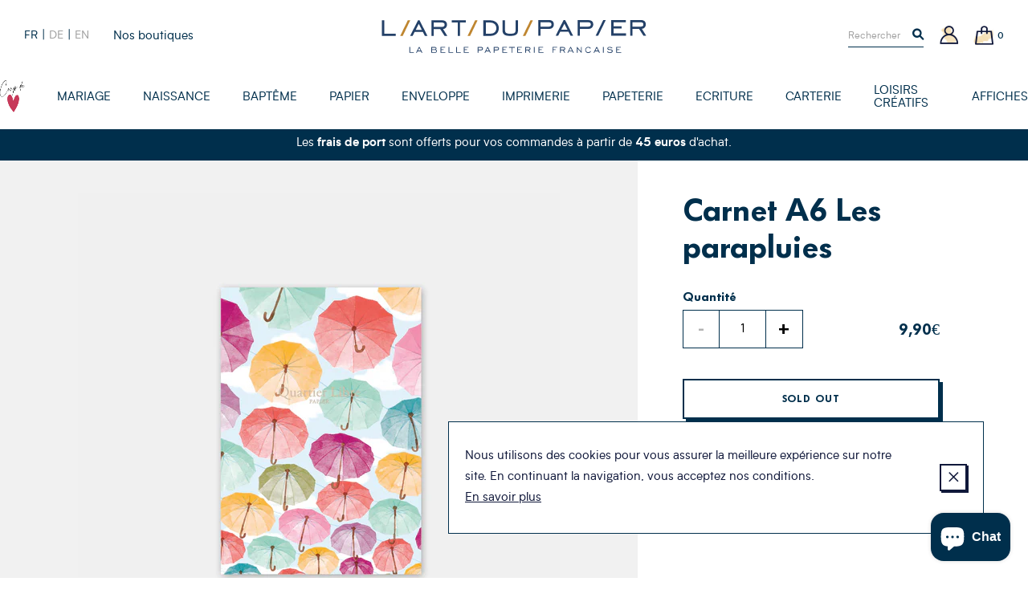

--- FILE ---
content_type: text/html; charset=utf-8
request_url: https://www.art-du-papier.fr/products/carnet-a6-les-parapluies-quartier-libre-qla6014
body_size: 24310
content:
<!doctype html>
<!--[if IE 9]> <html class="ie9 no-js supports-no-cookies" lang="fr"> <![endif]-->
<!--[if (gt IE 9)|!(IE)]><!--> <html class="no-js supports-no-cookies" lang="fr"> <!--<![endif]-->
<head>

  <meta charset="utf-8" />
  <meta http-equiv="X-UA-Compatible" content="IE=edge" />
  <meta name="viewport" content="width=device-width, initial-scale=1.0, user-scalable=no" />
  <link rel="canonical" href="https://www.art-du-papier.fr/products/carnet-a6-les-parapluies-quartier-libre-qla6014" />

  

  

  
    <link rel="shortcut icon" href="//www.art-du-papier.fr/cdn/shop/files/ADP-favicon-01_32x32.png?v=1614297872" type="image/png">
  
<title>Carnet A6 Les parapluies - Quartier Libre
&ndash; L&#39;Art du Papier Paris</title><meta name="description" content="Carnet A6 Les parapluies, découvrez ce joli carnet A6 - 105x148 mm couverture 300g imprimé composé de 80 pages pages crèmes lignées. Sur la couverture le logo est apposé en dorure à chaud. Le tout est relié en dos carré collé. Ce cahier a été imaginé et est fabriqué à Toulouse par Quartier Libre." />


<meta property="og:site_name" content="L&#39;Art du Papier Paris">
<meta property="og:url" content="https://www.art-du-papier.fr/products/carnet-a6-les-parapluies-quartier-libre-qla6014">
<meta property="og:title" content="Carnet A6 Les parapluies">
<meta property="og:type" content="product">
<meta property="og:description" content="Carnet A6 Les parapluies, découvrez ce joli carnet A6 - 105x148 mm couverture 300g imprimé composé de 80 pages pages crèmes lignées. Sur la couverture le logo est apposé en dorure à chaud. Le tout est relié en dos carré collé. Ce cahier a été imaginé et est fabriqué à Toulouse par Quartier Libre."><meta property="product:availability" content="instock">
  <meta property="product:price:amount" content="9,90">
  <meta property="product:price:currency" content="EUR"><meta property="og:image" content="http://www.art-du-papier.fr/cdn/shop/products/QLA6014Parapluies_1200x600_crop_center.jpg?v=1665845518">
      <meta property="og:image:secure_url" content="https://www.art-du-papier.fr/cdn/shop/products/QLA6014Parapluies_1200x600_crop_center.jpg?v=1665845518">
      <meta property="og:image:width" content="1200">
      <meta property="og:image:height" content="600">
      <meta property="og:image:alt" content="Carnet A6 Les parapluies - Quartier Libre">

<meta name="twitter:site" content="@">
<meta name="twitter:card" content="summary_large_image">
<meta name="twitter:title" content="Carnet A6 Les parapluies">
<meta name="twitter:description" content="Carnet A6 Les parapluies, découvrez ce joli carnet A6 - 105x148 mm couverture 300g imprimé composé de 80 pages pages crèmes lignées. Sur la couverture le logo est apposé en dorure à chaud. Le tout est relié en dos carré collé. Ce cahier a été imaginé et est fabriqué à Toulouse par Quartier Libre.">


  
<link type="text/css" href="//www.art-du-papier.fr/cdn/shop/t/3/assets/vendors@theme.min.css?v=152140460666384405611719820627" rel="stylesheet">
<link type="text/css" href="//www.art-du-papier.fr/cdn/shop/t/3/assets/theme.min.css?v=108863076528044201511760281217" rel="stylesheet">


  <script src="//www.art-du-papier.fr/cdn/shopifycloud/storefront/assets/themes_support/option_selection-b017cd28.js" type="text/javascript"></script>
<script>
    document.documentElement.className = document.documentElement.className.replace('no-js', 'js');

    window.theme = {
      strings: {
        addToCart: "Ajouter au panier",
        preorder: "Précommander",
        success: 'Produit ajouté',
        soldOut: "Épuisé",
        emailAlert: "M\u0026#39;alerter par e-mail",
        unavailable: "Sold out",
        quantity_label: "Quantité",
        article: "article",
        articles: "articles",
        product: "produit",
        products: "produits",
        sample: "Translation missing: fr.cart.sample",
        samples: "Translation missing: fr.cart.samples",
        freeSingular: "offert",
        freePlural: "offerts",
        cookieMessage: "Nous utilisons des cookies pour vous assurer la meilleure expérience sur notre site. En continuant la navigation, vous acceptez nos conditions.",
        cookieDismiss: "J\u0026#39;accepte",
        cookieLinkLabel: "En savoir plus",
        cookieLinkUrl: "\/pages\/politique-des-cookies",
        cartEmptyTitle: "Oups, votre panier est vide",
        cartEmptySubtitle: "Ne tardez pas à le remplir !"
      },
      cartDetails: {"note":null,"attributes":{},"original_total_price":0,"total_price":0,"total_discount":0,"total_weight":0.0,"item_count":0,"items":[],"requires_shipping":false,"currency":"EUR","items_subtotal_price":0,"cart_level_discount_applications":[],"checkout_charge_amount":0},
      cartCount: 0,
      moneyFormat: "{{amount_with_comma_separator}}€",
      moneyWithCurrencyFormat: "{{amount_with_comma_separator}}€ EUR",
      rootUrl: ""
    };
  </script>

  
<script type="text/javascript" src="//www.art-du-papier.fr/cdn/shop/t/3/assets/vendors@theme.min.js?v=89808954812065497471719820629" defer="defer"></script>
<script type="text/javascript" src="//www.art-du-papier.fr/cdn/shop/t/3/assets/theme.min.js?v=38736503313737889431733525210" defer="defer"></script>


  <script>window.performance && window.performance.mark && window.performance.mark('shopify.content_for_header.start');</script><meta name="google-site-verification" content="dqM3O_Qqh_2Kvh8ofyvvvDxBF-vDF0ABQhX-Pz71YUk">
<meta id="shopify-digital-wallet" name="shopify-digital-wallet" content="/7595786295/digital_wallets/dialog">
<link rel="alternate" hreflang="x-default" href="https://www.art-du-papier.fr/products/carnet-a6-les-parapluies-quartier-libre-qla6014">
<link rel="alternate" hreflang="fr" href="https://www.art-du-papier.fr/products/carnet-a6-les-parapluies-quartier-libre-qla6014">
<link rel="alternate" hreflang="de" href="https://www.art-du-papier.fr/de/products/carnet-a6-les-parapluies-quartier-libre-qla6014">
<link rel="alternate" hreflang="en" href="https://www.art-du-papier.fr/en/products/carnet-a6-les-parapluies-quartier-libre-qla6014">
<link rel="alternate" type="application/json+oembed" href="https://www.art-du-papier.fr/products/carnet-a6-les-parapluies-quartier-libre-qla6014.oembed">
<script async="async" src="/checkouts/internal/preloads.js?locale=fr-FR"></script>
<script id="shopify-features" type="application/json">{"accessToken":"433cd3847b6cff32789e6dd771fcfc8d","betas":["rich-media-storefront-analytics"],"domain":"www.art-du-papier.fr","predictiveSearch":true,"shopId":7595786295,"locale":"fr"}</script>
<script>var Shopify = Shopify || {};
Shopify.shop = "artdupapier.myshopify.com";
Shopify.locale = "fr";
Shopify.currency = {"active":"EUR","rate":"1.0"};
Shopify.country = "FR";
Shopify.theme = {"name":"Art du Papier","id":40128348215,"schema_name":"Art Du Papier","schema_version":"1.0.0","theme_store_id":null,"role":"main"};
Shopify.theme.handle = "null";
Shopify.theme.style = {"id":null,"handle":null};
Shopify.cdnHost = "www.art-du-papier.fr/cdn";
Shopify.routes = Shopify.routes || {};
Shopify.routes.root = "/";</script>
<script type="module">!function(o){(o.Shopify=o.Shopify||{}).modules=!0}(window);</script>
<script>!function(o){function n(){var o=[];function n(){o.push(Array.prototype.slice.apply(arguments))}return n.q=o,n}var t=o.Shopify=o.Shopify||{};t.loadFeatures=n(),t.autoloadFeatures=n()}(window);</script>
<script id="shop-js-analytics" type="application/json">{"pageType":"product"}</script>
<script defer="defer" async type="module" src="//www.art-du-papier.fr/cdn/shopifycloud/shop-js/modules/v2/client.init-shop-cart-sync_Lpn8ZOi5.fr.esm.js"></script>
<script defer="defer" async type="module" src="//www.art-du-papier.fr/cdn/shopifycloud/shop-js/modules/v2/chunk.common_X4Hu3kma.esm.js"></script>
<script defer="defer" async type="module" src="//www.art-du-papier.fr/cdn/shopifycloud/shop-js/modules/v2/chunk.modal_BV0V5IrV.esm.js"></script>
<script type="module">
  await import("//www.art-du-papier.fr/cdn/shopifycloud/shop-js/modules/v2/client.init-shop-cart-sync_Lpn8ZOi5.fr.esm.js");
await import("//www.art-du-papier.fr/cdn/shopifycloud/shop-js/modules/v2/chunk.common_X4Hu3kma.esm.js");
await import("//www.art-du-papier.fr/cdn/shopifycloud/shop-js/modules/v2/chunk.modal_BV0V5IrV.esm.js");

  window.Shopify.SignInWithShop?.initShopCartSync?.({"fedCMEnabled":true,"windoidEnabled":true});

</script>
<script>(function() {
  var isLoaded = false;
  function asyncLoad() {
    if (isLoaded) return;
    isLoaded = true;
    var urls = ["https:\/\/app.marsello.com\/Portal\/Custom\/ScriptToInstall\/5d07b1cb0880c02a804ec600?aProvId=5d07b1c40880c02a804ec5c5\u0026shop=artdupapier.myshopify.com","https:\/\/a.mailmunch.co\/widgets\/site-695405-af964c515b2831b47906907ab3eaf3328e2b139b.js?shop=artdupapier.myshopify.com","https:\/\/d1564fddzjmdj5.cloudfront.net\/initializercolissimo.js?app_name=happycolissimo\u0026cloud=d1564fddzjmdj5.cloudfront.net\u0026shop=artdupapier.myshopify.com","https:\/\/d3p29gcwgas9m8.cloudfront.net\/assets\/js\/index.js?shop=artdupapier.myshopify.com"];
    for (var i = 0; i < urls.length; i++) {
      var s = document.createElement('script');
      s.type = 'text/javascript';
      s.async = true;
      s.src = urls[i];
      var x = document.getElementsByTagName('script')[0];
      x.parentNode.insertBefore(s, x);
    }
  };
  if(window.attachEvent) {
    window.attachEvent('onload', asyncLoad);
  } else {
    window.addEventListener('load', asyncLoad, false);
  }
})();</script>
<script id="__st">var __st={"a":7595786295,"offset":3600,"reqid":"5bdc9a5e-57ef-4e9a-b08a-8e39b77563b3-1769751473","pageurl":"www.art-du-papier.fr\/products\/carnet-a6-les-parapluies-quartier-libre-qla6014","u":"a829a6da0564","p":"product","rtyp":"product","rid":6719682805815};</script>
<script>window.ShopifyPaypalV4VisibilityTracking = true;</script>
<script id="captcha-bootstrap">!function(){'use strict';const t='contact',e='account',n='new_comment',o=[[t,t],['blogs',n],['comments',n],[t,'customer']],c=[[e,'customer_login'],[e,'guest_login'],[e,'recover_customer_password'],[e,'create_customer']],r=t=>t.map((([t,e])=>`form[action*='/${t}']:not([data-nocaptcha='true']) input[name='form_type'][value='${e}']`)).join(','),a=t=>()=>t?[...document.querySelectorAll(t)].map((t=>t.form)):[];function s(){const t=[...o],e=r(t);return a(e)}const i='password',u='form_key',d=['recaptcha-v3-token','g-recaptcha-response','h-captcha-response',i],f=()=>{try{return window.sessionStorage}catch{return}},m='__shopify_v',_=t=>t.elements[u];function p(t,e,n=!1){try{const o=window.sessionStorage,c=JSON.parse(o.getItem(e)),{data:r}=function(t){const{data:e,action:n}=t;return t[m]||n?{data:e,action:n}:{data:t,action:n}}(c);for(const[e,n]of Object.entries(r))t.elements[e]&&(t.elements[e].value=n);n&&o.removeItem(e)}catch(o){console.error('form repopulation failed',{error:o})}}const l='form_type',E='cptcha';function T(t){t.dataset[E]=!0}const w=window,h=w.document,L='Shopify',v='ce_forms',y='captcha';let A=!1;((t,e)=>{const n=(g='f06e6c50-85a8-45c8-87d0-21a2b65856fe',I='https://cdn.shopify.com/shopifycloud/storefront-forms-hcaptcha/ce_storefront_forms_captcha_hcaptcha.v1.5.2.iife.js',D={infoText:'Protégé par hCaptcha',privacyText:'Confidentialité',termsText:'Conditions'},(t,e,n)=>{const o=w[L][v],c=o.bindForm;if(c)return c(t,g,e,D).then(n);var r;o.q.push([[t,g,e,D],n]),r=I,A||(h.body.append(Object.assign(h.createElement('script'),{id:'captcha-provider',async:!0,src:r})),A=!0)});var g,I,D;w[L]=w[L]||{},w[L][v]=w[L][v]||{},w[L][v].q=[],w[L][y]=w[L][y]||{},w[L][y].protect=function(t,e){n(t,void 0,e),T(t)},Object.freeze(w[L][y]),function(t,e,n,w,h,L){const[v,y,A,g]=function(t,e,n){const i=e?o:[],u=t?c:[],d=[...i,...u],f=r(d),m=r(i),_=r(d.filter((([t,e])=>n.includes(e))));return[a(f),a(m),a(_),s()]}(w,h,L),I=t=>{const e=t.target;return e instanceof HTMLFormElement?e:e&&e.form},D=t=>v().includes(t);t.addEventListener('submit',(t=>{const e=I(t);if(!e)return;const n=D(e)&&!e.dataset.hcaptchaBound&&!e.dataset.recaptchaBound,o=_(e),c=g().includes(e)&&(!o||!o.value);(n||c)&&t.preventDefault(),c&&!n&&(function(t){try{if(!f())return;!function(t){const e=f();if(!e)return;const n=_(t);if(!n)return;const o=n.value;o&&e.removeItem(o)}(t);const e=Array.from(Array(32),(()=>Math.random().toString(36)[2])).join('');!function(t,e){_(t)||t.append(Object.assign(document.createElement('input'),{type:'hidden',name:u})),t.elements[u].value=e}(t,e),function(t,e){const n=f();if(!n)return;const o=[...t.querySelectorAll(`input[type='${i}']`)].map((({name:t})=>t)),c=[...d,...o],r={};for(const[a,s]of new FormData(t).entries())c.includes(a)||(r[a]=s);n.setItem(e,JSON.stringify({[m]:1,action:t.action,data:r}))}(t,e)}catch(e){console.error('failed to persist form',e)}}(e),e.submit())}));const S=(t,e)=>{t&&!t.dataset[E]&&(n(t,e.some((e=>e===t))),T(t))};for(const o of['focusin','change'])t.addEventListener(o,(t=>{const e=I(t);D(e)&&S(e,y())}));const B=e.get('form_key'),M=e.get(l),P=B&&M;t.addEventListener('DOMContentLoaded',(()=>{const t=y();if(P)for(const e of t)e.elements[l].value===M&&p(e,B);[...new Set([...A(),...v().filter((t=>'true'===t.dataset.shopifyCaptcha))])].forEach((e=>S(e,t)))}))}(h,new URLSearchParams(w.location.search),n,t,e,['guest_login'])})(!0,!0)}();</script>
<script integrity="sha256-4kQ18oKyAcykRKYeNunJcIwy7WH5gtpwJnB7kiuLZ1E=" data-source-attribution="shopify.loadfeatures" defer="defer" src="//www.art-du-papier.fr/cdn/shopifycloud/storefront/assets/storefront/load_feature-a0a9edcb.js" crossorigin="anonymous"></script>
<script data-source-attribution="shopify.dynamic_checkout.dynamic.init">var Shopify=Shopify||{};Shopify.PaymentButton=Shopify.PaymentButton||{isStorefrontPortableWallets:!0,init:function(){window.Shopify.PaymentButton.init=function(){};var t=document.createElement("script");t.src="https://www.art-du-papier.fr/cdn/shopifycloud/portable-wallets/latest/portable-wallets.fr.js",t.type="module",document.head.appendChild(t)}};
</script>
<script data-source-attribution="shopify.dynamic_checkout.buyer_consent">
  function portableWalletsHideBuyerConsent(e){var t=document.getElementById("shopify-buyer-consent"),n=document.getElementById("shopify-subscription-policy-button");t&&n&&(t.classList.add("hidden"),t.setAttribute("aria-hidden","true"),n.removeEventListener("click",e))}function portableWalletsShowBuyerConsent(e){var t=document.getElementById("shopify-buyer-consent"),n=document.getElementById("shopify-subscription-policy-button");t&&n&&(t.classList.remove("hidden"),t.removeAttribute("aria-hidden"),n.addEventListener("click",e))}window.Shopify?.PaymentButton&&(window.Shopify.PaymentButton.hideBuyerConsent=portableWalletsHideBuyerConsent,window.Shopify.PaymentButton.showBuyerConsent=portableWalletsShowBuyerConsent);
</script>
<script data-source-attribution="shopify.dynamic_checkout.cart.bootstrap">document.addEventListener("DOMContentLoaded",(function(){function t(){return document.querySelector("shopify-accelerated-checkout-cart, shopify-accelerated-checkout")}if(t())Shopify.PaymentButton.init();else{new MutationObserver((function(e,n){t()&&(Shopify.PaymentButton.init(),n.disconnect())})).observe(document.body,{childList:!0,subtree:!0})}}));
</script>
<script id='scb4127' type='text/javascript' async='' src='https://www.art-du-papier.fr/cdn/shopifycloud/privacy-banner/storefront-banner.js'></script>
<script>window.performance && window.performance.mark && window.performance.mark('shopify.content_for_header.end');</script>
<script>var product_detail = {id:'6719682805815',handle:'carnet-a6-les-parapluies-quartier-libre-qla6014'};window.jQuery || document.write("<script src='//ajax.googleapis.com/ajax/libs/jquery/3.1.1/jquery.min.js'>\x3C/script>")</script><script src="//mycustomify.com/js_api/call/artdupapier" type="text/javascript"></script>

<script src="https://cdn.shopify.com/extensions/e8878072-2f6b-4e89-8082-94b04320908d/inbox-1254/assets/inbox-chat-loader.js" type="text/javascript" defer="defer"></script>
<link href="https://monorail-edge.shopifysvc.com" rel="dns-prefetch">
<script>(function(){if ("sendBeacon" in navigator && "performance" in window) {try {var session_token_from_headers = performance.getEntriesByType('navigation')[0].serverTiming.find(x => x.name == '_s').description;} catch {var session_token_from_headers = undefined;}var session_cookie_matches = document.cookie.match(/_shopify_s=([^;]*)/);var session_token_from_cookie = session_cookie_matches && session_cookie_matches.length === 2 ? session_cookie_matches[1] : "";var session_token = session_token_from_headers || session_token_from_cookie || "";function handle_abandonment_event(e) {var entries = performance.getEntries().filter(function(entry) {return /monorail-edge.shopifysvc.com/.test(entry.name);});if (!window.abandonment_tracked && entries.length === 0) {window.abandonment_tracked = true;var currentMs = Date.now();var navigation_start = performance.timing.navigationStart;var payload = {shop_id: 7595786295,url: window.location.href,navigation_start,duration: currentMs - navigation_start,session_token,page_type: "product"};window.navigator.sendBeacon("https://monorail-edge.shopifysvc.com/v1/produce", JSON.stringify({schema_id: "online_store_buyer_site_abandonment/1.1",payload: payload,metadata: {event_created_at_ms: currentMs,event_sent_at_ms: currentMs}}));}}window.addEventListener('pagehide', handle_abandonment_event);}}());</script>
<script id="web-pixels-manager-setup">(function e(e,d,r,n,o){if(void 0===o&&(o={}),!Boolean(null===(a=null===(i=window.Shopify)||void 0===i?void 0:i.analytics)||void 0===a?void 0:a.replayQueue)){var i,a;window.Shopify=window.Shopify||{};var t=window.Shopify;t.analytics=t.analytics||{};var s=t.analytics;s.replayQueue=[],s.publish=function(e,d,r){return s.replayQueue.push([e,d,r]),!0};try{self.performance.mark("wpm:start")}catch(e){}var l=function(){var e={modern:/Edge?\/(1{2}[4-9]|1[2-9]\d|[2-9]\d{2}|\d{4,})\.\d+(\.\d+|)|Firefox\/(1{2}[4-9]|1[2-9]\d|[2-9]\d{2}|\d{4,})\.\d+(\.\d+|)|Chrom(ium|e)\/(9{2}|\d{3,})\.\d+(\.\d+|)|(Maci|X1{2}).+ Version\/(15\.\d+|(1[6-9]|[2-9]\d|\d{3,})\.\d+)([,.]\d+|)( \(\w+\)|)( Mobile\/\w+|) Safari\/|Chrome.+OPR\/(9{2}|\d{3,})\.\d+\.\d+|(CPU[ +]OS|iPhone[ +]OS|CPU[ +]iPhone|CPU IPhone OS|CPU iPad OS)[ +]+(15[._]\d+|(1[6-9]|[2-9]\d|\d{3,})[._]\d+)([._]\d+|)|Android:?[ /-](13[3-9]|1[4-9]\d|[2-9]\d{2}|\d{4,})(\.\d+|)(\.\d+|)|Android.+Firefox\/(13[5-9]|1[4-9]\d|[2-9]\d{2}|\d{4,})\.\d+(\.\d+|)|Android.+Chrom(ium|e)\/(13[3-9]|1[4-9]\d|[2-9]\d{2}|\d{4,})\.\d+(\.\d+|)|SamsungBrowser\/([2-9]\d|\d{3,})\.\d+/,legacy:/Edge?\/(1[6-9]|[2-9]\d|\d{3,})\.\d+(\.\d+|)|Firefox\/(5[4-9]|[6-9]\d|\d{3,})\.\d+(\.\d+|)|Chrom(ium|e)\/(5[1-9]|[6-9]\d|\d{3,})\.\d+(\.\d+|)([\d.]+$|.*Safari\/(?![\d.]+ Edge\/[\d.]+$))|(Maci|X1{2}).+ Version\/(10\.\d+|(1[1-9]|[2-9]\d|\d{3,})\.\d+)([,.]\d+|)( \(\w+\)|)( Mobile\/\w+|) Safari\/|Chrome.+OPR\/(3[89]|[4-9]\d|\d{3,})\.\d+\.\d+|(CPU[ +]OS|iPhone[ +]OS|CPU[ +]iPhone|CPU IPhone OS|CPU iPad OS)[ +]+(10[._]\d+|(1[1-9]|[2-9]\d|\d{3,})[._]\d+)([._]\d+|)|Android:?[ /-](13[3-9]|1[4-9]\d|[2-9]\d{2}|\d{4,})(\.\d+|)(\.\d+|)|Mobile Safari.+OPR\/([89]\d|\d{3,})\.\d+\.\d+|Android.+Firefox\/(13[5-9]|1[4-9]\d|[2-9]\d{2}|\d{4,})\.\d+(\.\d+|)|Android.+Chrom(ium|e)\/(13[3-9]|1[4-9]\d|[2-9]\d{2}|\d{4,})\.\d+(\.\d+|)|Android.+(UC? ?Browser|UCWEB|U3)[ /]?(15\.([5-9]|\d{2,})|(1[6-9]|[2-9]\d|\d{3,})\.\d+)\.\d+|SamsungBrowser\/(5\.\d+|([6-9]|\d{2,})\.\d+)|Android.+MQ{2}Browser\/(14(\.(9|\d{2,})|)|(1[5-9]|[2-9]\d|\d{3,})(\.\d+|))(\.\d+|)|K[Aa][Ii]OS\/(3\.\d+|([4-9]|\d{2,})\.\d+)(\.\d+|)/},d=e.modern,r=e.legacy,n=navigator.userAgent;return n.match(d)?"modern":n.match(r)?"legacy":"unknown"}(),u="modern"===l?"modern":"legacy",c=(null!=n?n:{modern:"",legacy:""})[u],f=function(e){return[e.baseUrl,"/wpm","/b",e.hashVersion,"modern"===e.buildTarget?"m":"l",".js"].join("")}({baseUrl:d,hashVersion:r,buildTarget:u}),m=function(e){var d=e.version,r=e.bundleTarget,n=e.surface,o=e.pageUrl,i=e.monorailEndpoint;return{emit:function(e){var a=e.status,t=e.errorMsg,s=(new Date).getTime(),l=JSON.stringify({metadata:{event_sent_at_ms:s},events:[{schema_id:"web_pixels_manager_load/3.1",payload:{version:d,bundle_target:r,page_url:o,status:a,surface:n,error_msg:t},metadata:{event_created_at_ms:s}}]});if(!i)return console&&console.warn&&console.warn("[Web Pixels Manager] No Monorail endpoint provided, skipping logging."),!1;try{return self.navigator.sendBeacon.bind(self.navigator)(i,l)}catch(e){}var u=new XMLHttpRequest;try{return u.open("POST",i,!0),u.setRequestHeader("Content-Type","text/plain"),u.send(l),!0}catch(e){return console&&console.warn&&console.warn("[Web Pixels Manager] Got an unhandled error while logging to Monorail."),!1}}}}({version:r,bundleTarget:l,surface:e.surface,pageUrl:self.location.href,monorailEndpoint:e.monorailEndpoint});try{o.browserTarget=l,function(e){var d=e.src,r=e.async,n=void 0===r||r,o=e.onload,i=e.onerror,a=e.sri,t=e.scriptDataAttributes,s=void 0===t?{}:t,l=document.createElement("script"),u=document.querySelector("head"),c=document.querySelector("body");if(l.async=n,l.src=d,a&&(l.integrity=a,l.crossOrigin="anonymous"),s)for(var f in s)if(Object.prototype.hasOwnProperty.call(s,f))try{l.dataset[f]=s[f]}catch(e){}if(o&&l.addEventListener("load",o),i&&l.addEventListener("error",i),u)u.appendChild(l);else{if(!c)throw new Error("Did not find a head or body element to append the script");c.appendChild(l)}}({src:f,async:!0,onload:function(){if(!function(){var e,d;return Boolean(null===(d=null===(e=window.Shopify)||void 0===e?void 0:e.analytics)||void 0===d?void 0:d.initialized)}()){var d=window.webPixelsManager.init(e)||void 0;if(d){var r=window.Shopify.analytics;r.replayQueue.forEach((function(e){var r=e[0],n=e[1],o=e[2];d.publishCustomEvent(r,n,o)})),r.replayQueue=[],r.publish=d.publishCustomEvent,r.visitor=d.visitor,r.initialized=!0}}},onerror:function(){return m.emit({status:"failed",errorMsg:"".concat(f," has failed to load")})},sri:function(e){var d=/^sha384-[A-Za-z0-9+/=]+$/;return"string"==typeof e&&d.test(e)}(c)?c:"",scriptDataAttributes:o}),m.emit({status:"loading"})}catch(e){m.emit({status:"failed",errorMsg:(null==e?void 0:e.message)||"Unknown error"})}}})({shopId: 7595786295,storefrontBaseUrl: "https://www.art-du-papier.fr",extensionsBaseUrl: "https://extensions.shopifycdn.com/cdn/shopifycloud/web-pixels-manager",monorailEndpoint: "https://monorail-edge.shopifysvc.com/unstable/produce_batch",surface: "storefront-renderer",enabledBetaFlags: ["2dca8a86"],webPixelsConfigList: [{"id":"3285680470","configuration":"{\"pixel_id\":\"24865826743107038\",\"pixel_type\":\"facebook_pixel\"}","eventPayloadVersion":"v1","runtimeContext":"OPEN","scriptVersion":"ca16bc87fe92b6042fbaa3acc2fbdaa6","type":"APP","apiClientId":2329312,"privacyPurposes":["ANALYTICS","MARKETING","SALE_OF_DATA"],"dataSharingAdjustments":{"protectedCustomerApprovalScopes":["read_customer_address","read_customer_email","read_customer_name","read_customer_personal_data","read_customer_phone"]}},{"id":"965312854","configuration":"{\"config\":\"{\\\"google_tag_ids\\\":[\\\"AW-1071413609\\\"],\\\"target_country\\\":\\\"FR\\\",\\\"gtag_events\\\":[{\\\"type\\\":\\\"begin_checkout\\\",\\\"action_label\\\":[\\\"G-HTR4M2YNG8\\\",\\\"AW-1071413609\\\/aBPvCLO-_8gBEOny8f4D\\\",\\\"AW-1071413609\\\",\\\"G-NMVP14Q0QG\\\"]},{\\\"type\\\":\\\"search\\\",\\\"action_label\\\":[\\\"G-HTR4M2YNG8\\\",\\\"AW-1071413609\\\/VxD6CLa-_8gBEOny8f4D\\\",\\\"AW-1071413609\\\",\\\"G-NMVP14Q0QG\\\"]},{\\\"type\\\":\\\"view_item\\\",\\\"action_label\\\":[\\\"G-HTR4M2YNG8\\\",\\\"AW-1071413609\\\/fsxJCK2-_8gBEOny8f4D\\\",\\\"AW-1071413609\\\",\\\"G-NMVP14Q0QG\\\"]},{\\\"type\\\":\\\"purchase\\\",\\\"action_label\\\":[\\\"G-HTR4M2YNG8\\\",\\\"AW-1071413609\\\/kA9vCKq-_8gBEOny8f4D\\\",\\\"AW-1071413609\\\",\\\"G-NMVP14Q0QG\\\"]},{\\\"type\\\":\\\"page_view\\\",\\\"action_label\\\":[\\\"G-HTR4M2YNG8\\\",\\\"AW-1071413609\\\/lz_dCKe-_8gBEOny8f4D\\\",\\\"AW-1071413609\\\",\\\"G-NMVP14Q0QG\\\"]},{\\\"type\\\":\\\"add_payment_info\\\",\\\"action_label\\\":[\\\"G-HTR4M2YNG8\\\",\\\"AW-1071413609\\\/OW9DCLm-_8gBEOny8f4D\\\",\\\"AW-1071413609\\\",\\\"G-NMVP14Q0QG\\\"]},{\\\"type\\\":\\\"add_to_cart\\\",\\\"action_label\\\":[\\\"G-HTR4M2YNG8\\\",\\\"AW-1071413609\\\/WLRCCLC-_8gBEOny8f4D\\\",\\\"AW-1071413609\\\",\\\"G-NMVP14Q0QG\\\"]}],\\\"enable_monitoring_mode\\\":false}\"}","eventPayloadVersion":"v1","runtimeContext":"OPEN","scriptVersion":"b2a88bafab3e21179ed38636efcd8a93","type":"APP","apiClientId":1780363,"privacyPurposes":[],"dataSharingAdjustments":{"protectedCustomerApprovalScopes":["read_customer_address","read_customer_email","read_customer_name","read_customer_personal_data","read_customer_phone"]}},{"id":"160432470","eventPayloadVersion":"v1","runtimeContext":"LAX","scriptVersion":"1","type":"CUSTOM","privacyPurposes":["MARKETING"],"name":"Meta pixel (migrated)"},{"id":"177733974","eventPayloadVersion":"v1","runtimeContext":"LAX","scriptVersion":"1","type":"CUSTOM","privacyPurposes":["ANALYTICS"],"name":"Google Analytics tag (migrated)"},{"id":"shopify-app-pixel","configuration":"{}","eventPayloadVersion":"v1","runtimeContext":"STRICT","scriptVersion":"0450","apiClientId":"shopify-pixel","type":"APP","privacyPurposes":["ANALYTICS","MARKETING"]},{"id":"shopify-custom-pixel","eventPayloadVersion":"v1","runtimeContext":"LAX","scriptVersion":"0450","apiClientId":"shopify-pixel","type":"CUSTOM","privacyPurposes":["ANALYTICS","MARKETING"]}],isMerchantRequest: false,initData: {"shop":{"name":"L'Art du Papier Paris","paymentSettings":{"currencyCode":"EUR"},"myshopifyDomain":"artdupapier.myshopify.com","countryCode":"FR","storefrontUrl":"https:\/\/www.art-du-papier.fr"},"customer":null,"cart":null,"checkout":null,"productVariants":[{"price":{"amount":9.9,"currencyCode":"EUR"},"product":{"title":"Carnet A6 Les parapluies","vendor":"Quartier Libre","id":"6719682805815","untranslatedTitle":"Carnet A6 Les parapluies","url":"\/products\/carnet-a6-les-parapluies-quartier-libre-qla6014","type":"Carnet A6"},"id":"39981043384375","image":{"src":"\/\/www.art-du-papier.fr\/cdn\/shop\/products\/QLA6014Parapluies.jpg?v=1665845518"},"sku":"QLA6014","title":"Default Title","untranslatedTitle":"Default Title"}],"purchasingCompany":null},},"https://www.art-du-papier.fr/cdn","1d2a099fw23dfb22ep557258f5m7a2edbae",{"modern":"","legacy":""},{"shopId":"7595786295","storefrontBaseUrl":"https:\/\/www.art-du-papier.fr","extensionBaseUrl":"https:\/\/extensions.shopifycdn.com\/cdn\/shopifycloud\/web-pixels-manager","surface":"storefront-renderer","enabledBetaFlags":"[\"2dca8a86\"]","isMerchantRequest":"false","hashVersion":"1d2a099fw23dfb22ep557258f5m7a2edbae","publish":"custom","events":"[[\"page_viewed\",{}],[\"product_viewed\",{\"productVariant\":{\"price\":{\"amount\":9.9,\"currencyCode\":\"EUR\"},\"product\":{\"title\":\"Carnet A6 Les parapluies\",\"vendor\":\"Quartier Libre\",\"id\":\"6719682805815\",\"untranslatedTitle\":\"Carnet A6 Les parapluies\",\"url\":\"\/products\/carnet-a6-les-parapluies-quartier-libre-qla6014\",\"type\":\"Carnet A6\"},\"id\":\"39981043384375\",\"image\":{\"src\":\"\/\/www.art-du-papier.fr\/cdn\/shop\/products\/QLA6014Parapluies.jpg?v=1665845518\"},\"sku\":\"QLA6014\",\"title\":\"Default Title\",\"untranslatedTitle\":\"Default Title\"}}]]"});</script><script>
  window.ShopifyAnalytics = window.ShopifyAnalytics || {};
  window.ShopifyAnalytics.meta = window.ShopifyAnalytics.meta || {};
  window.ShopifyAnalytics.meta.currency = 'EUR';
  var meta = {"product":{"id":6719682805815,"gid":"gid:\/\/shopify\/Product\/6719682805815","vendor":"Quartier Libre","type":"Carnet A6","handle":"carnet-a6-les-parapluies-quartier-libre-qla6014","variants":[{"id":39981043384375,"price":990,"name":"Carnet A6 Les parapluies","public_title":null,"sku":"QLA6014"}],"remote":false},"page":{"pageType":"product","resourceType":"product","resourceId":6719682805815,"requestId":"5bdc9a5e-57ef-4e9a-b08a-8e39b77563b3-1769751473"}};
  for (var attr in meta) {
    window.ShopifyAnalytics.meta[attr] = meta[attr];
  }
</script>
<script class="analytics">
  (function () {
    var customDocumentWrite = function(content) {
      var jquery = null;

      if (window.jQuery) {
        jquery = window.jQuery;
      } else if (window.Checkout && window.Checkout.$) {
        jquery = window.Checkout.$;
      }

      if (jquery) {
        jquery('body').append(content);
      }
    };

    var hasLoggedConversion = function(token) {
      if (token) {
        return document.cookie.indexOf('loggedConversion=' + token) !== -1;
      }
      return false;
    }

    var setCookieIfConversion = function(token) {
      if (token) {
        var twoMonthsFromNow = new Date(Date.now());
        twoMonthsFromNow.setMonth(twoMonthsFromNow.getMonth() + 2);

        document.cookie = 'loggedConversion=' + token + '; expires=' + twoMonthsFromNow;
      }
    }

    var trekkie = window.ShopifyAnalytics.lib = window.trekkie = window.trekkie || [];
    if (trekkie.integrations) {
      return;
    }
    trekkie.methods = [
      'identify',
      'page',
      'ready',
      'track',
      'trackForm',
      'trackLink'
    ];
    trekkie.factory = function(method) {
      return function() {
        var args = Array.prototype.slice.call(arguments);
        args.unshift(method);
        trekkie.push(args);
        return trekkie;
      };
    };
    for (var i = 0; i < trekkie.methods.length; i++) {
      var key = trekkie.methods[i];
      trekkie[key] = trekkie.factory(key);
    }
    trekkie.load = function(config) {
      trekkie.config = config || {};
      trekkie.config.initialDocumentCookie = document.cookie;
      var first = document.getElementsByTagName('script')[0];
      var script = document.createElement('script');
      script.type = 'text/javascript';
      script.onerror = function(e) {
        var scriptFallback = document.createElement('script');
        scriptFallback.type = 'text/javascript';
        scriptFallback.onerror = function(error) {
                var Monorail = {
      produce: function produce(monorailDomain, schemaId, payload) {
        var currentMs = new Date().getTime();
        var event = {
          schema_id: schemaId,
          payload: payload,
          metadata: {
            event_created_at_ms: currentMs,
            event_sent_at_ms: currentMs
          }
        };
        return Monorail.sendRequest("https://" + monorailDomain + "/v1/produce", JSON.stringify(event));
      },
      sendRequest: function sendRequest(endpointUrl, payload) {
        // Try the sendBeacon API
        if (window && window.navigator && typeof window.navigator.sendBeacon === 'function' && typeof window.Blob === 'function' && !Monorail.isIos12()) {
          var blobData = new window.Blob([payload], {
            type: 'text/plain'
          });

          if (window.navigator.sendBeacon(endpointUrl, blobData)) {
            return true;
          } // sendBeacon was not successful

        } // XHR beacon

        var xhr = new XMLHttpRequest();

        try {
          xhr.open('POST', endpointUrl);
          xhr.setRequestHeader('Content-Type', 'text/plain');
          xhr.send(payload);
        } catch (e) {
          console.log(e);
        }

        return false;
      },
      isIos12: function isIos12() {
        return window.navigator.userAgent.lastIndexOf('iPhone; CPU iPhone OS 12_') !== -1 || window.navigator.userAgent.lastIndexOf('iPad; CPU OS 12_') !== -1;
      }
    };
    Monorail.produce('monorail-edge.shopifysvc.com',
      'trekkie_storefront_load_errors/1.1',
      {shop_id: 7595786295,
      theme_id: 40128348215,
      app_name: "storefront",
      context_url: window.location.href,
      source_url: "//www.art-du-papier.fr/cdn/s/trekkie.storefront.c59ea00e0474b293ae6629561379568a2d7c4bba.min.js"});

        };
        scriptFallback.async = true;
        scriptFallback.src = '//www.art-du-papier.fr/cdn/s/trekkie.storefront.c59ea00e0474b293ae6629561379568a2d7c4bba.min.js';
        first.parentNode.insertBefore(scriptFallback, first);
      };
      script.async = true;
      script.src = '//www.art-du-papier.fr/cdn/s/trekkie.storefront.c59ea00e0474b293ae6629561379568a2d7c4bba.min.js';
      first.parentNode.insertBefore(script, first);
    };
    trekkie.load(
      {"Trekkie":{"appName":"storefront","development":false,"defaultAttributes":{"shopId":7595786295,"isMerchantRequest":null,"themeId":40128348215,"themeCityHash":"7468035215109403305","contentLanguage":"fr","currency":"EUR","eventMetadataId":"fc514d3d-e893-4f1f-b92c-afaa100c5fe2"},"isServerSideCookieWritingEnabled":true,"monorailRegion":"shop_domain","enabledBetaFlags":["65f19447","b5387b81"]},"Session Attribution":{},"S2S":{"facebookCapiEnabled":false,"source":"trekkie-storefront-renderer","apiClientId":580111}}
    );

    var loaded = false;
    trekkie.ready(function() {
      if (loaded) return;
      loaded = true;

      window.ShopifyAnalytics.lib = window.trekkie;

      var originalDocumentWrite = document.write;
      document.write = customDocumentWrite;
      try { window.ShopifyAnalytics.merchantGoogleAnalytics.call(this); } catch(error) {};
      document.write = originalDocumentWrite;

      window.ShopifyAnalytics.lib.page(null,{"pageType":"product","resourceType":"product","resourceId":6719682805815,"requestId":"5bdc9a5e-57ef-4e9a-b08a-8e39b77563b3-1769751473","shopifyEmitted":true});

      var match = window.location.pathname.match(/checkouts\/(.+)\/(thank_you|post_purchase)/)
      var token = match? match[1]: undefined;
      if (!hasLoggedConversion(token)) {
        setCookieIfConversion(token);
        window.ShopifyAnalytics.lib.track("Viewed Product",{"currency":"EUR","variantId":39981043384375,"productId":6719682805815,"productGid":"gid:\/\/shopify\/Product\/6719682805815","name":"Carnet A6 Les parapluies","price":"9.90","sku":"QLA6014","brand":"Quartier Libre","variant":null,"category":"Carnet A6","nonInteraction":true,"remote":false},undefined,undefined,{"shopifyEmitted":true});
      window.ShopifyAnalytics.lib.track("monorail:\/\/trekkie_storefront_viewed_product\/1.1",{"currency":"EUR","variantId":39981043384375,"productId":6719682805815,"productGid":"gid:\/\/shopify\/Product\/6719682805815","name":"Carnet A6 Les parapluies","price":"9.90","sku":"QLA6014","brand":"Quartier Libre","variant":null,"category":"Carnet A6","nonInteraction":true,"remote":false,"referer":"https:\/\/www.art-du-papier.fr\/products\/carnet-a6-les-parapluies-quartier-libre-qla6014"});
      }
    });


        var eventsListenerScript = document.createElement('script');
        eventsListenerScript.async = true;
        eventsListenerScript.src = "//www.art-du-papier.fr/cdn/shopifycloud/storefront/assets/shop_events_listener-3da45d37.js";
        document.getElementsByTagName('head')[0].appendChild(eventsListenerScript);

})();</script>
  <script>
  if (!window.ga || (window.ga && typeof window.ga !== 'function')) {
    window.ga = function ga() {
      (window.ga.q = window.ga.q || []).push(arguments);
      if (window.Shopify && window.Shopify.analytics && typeof window.Shopify.analytics.publish === 'function') {
        window.Shopify.analytics.publish("ga_stub_called", {}, {sendTo: "google_osp_migration"});
      }
      console.error("Shopify's Google Analytics stub called with:", Array.from(arguments), "\nSee https://help.shopify.com/manual/promoting-marketing/pixels/pixel-migration#google for more information.");
    };
    if (window.Shopify && window.Shopify.analytics && typeof window.Shopify.analytics.publish === 'function') {
      window.Shopify.analytics.publish("ga_stub_initialized", {}, {sendTo: "google_osp_migration"});
    }
  }
</script>
<script
  defer
  src="https://www.art-du-papier.fr/cdn/shopifycloud/perf-kit/shopify-perf-kit-3.1.0.min.js"
  data-application="storefront-renderer"
  data-shop-id="7595786295"
  data-render-region="gcp-us-east1"
  data-page-type="product"
  data-theme-instance-id="40128348215"
  data-theme-name="Art Du Papier"
  data-theme-version="1.0.0"
  data-monorail-region="shop_domain"
  data-resource-timing-sampling-rate="10"
  data-shs="true"
  data-shs-beacon="true"
  data-shs-export-with-fetch="true"
  data-shs-logs-sample-rate="1"
  data-shs-beacon-endpoint="https://www.art-du-papier.fr/api/collect"
></script>
</head><body class=" template-product template-has-hero">

  <div class="page"><div id="shopify-section-offcanvas" class="shopify-section offcanvas"><div class="offcanvas__panel">

  <div class="offcanvas__search">
    <form action="/search" method="get" class="form offcanvas__search-form">
      <input type="hidden" name="q" />
      <input type="hidden" name="type" value="product" />
      <input search-fake-input type="search" placeholder="Rechercher" />
      <button type="submit"></button>
    </form>
  </div>

  <div class="offcanvas__content">
    <div class="container"><div class="offcanvas__languages"><form method="post" action="/localization" id="offcanvas-localization-form" accept-charset="UTF-8" class="shopify-localization-form" enctype="multipart/form-data"><input type="hidden" name="form_type" value="localization" /><input type="hidden" name="utf8" value="✓" /><input type="hidden" name="_method" value="put" /><input type="hidden" name="return_to" value="/products/carnet-a6-les-parapluies-quartier-libre-qla6014" /><button type="submit" name="locale_code" value="fr" class="active">FR</button><span> | </span><button type="submit" name="locale_code" value="de">DE</button><span> | </span><button type="submit" name="locale_code" value="en">EN</button></form></div><nav class="offcanvas__nav">
          <ul>
            <li class="offcanvas__nav-item"><a href="/" title="Accueil">Accueil</a></li>
            
<li class="offcanvas__nav-item " ><a href="/pages/nos-boutiques" title="Nos boutiques📍">Nos boutiques📍</a></li>
            
<li class="offcanvas__nav-item "  data-item-has-submenu><a href="#" title="Mariage">Mariage</a><ul class="offcanvas__nav-item-submenu">
                    <li class="offcanvas__nav-subitem" data-subitem-back>
                      <a href="#" title="Mariage">Mariage</a>
                    </li>
                    
                      <li class="offcanvas__nav-subitem">
                        <a href="/collections/faire-part-mariage" title="Faire-part">Faire-part</a>
                      </li>
                    
                      <li class="offcanvas__nav-subitem">
                        <a href="/collections/carton-invitation-mariage" title="Reception et brunch">Reception et brunch</a>
                      </li>
                    
                      <li class="offcanvas__nav-subitem">
                        <a href="/collections/stickers-mariage" title="Stickers personnalisés">Stickers personnalisés</a>
                      </li>
                    
                      <li class="offcanvas__nav-subitem">
                        <a href="/collections/doublure-denveloppe" title="Doublures d'enveloppe">Doublures d'enveloppe</a>
                      </li>
                    
                      <li class="offcanvas__nav-subitem">
                        <a href="/collections/tampons-mariage-personnalises" title="Tampons personnalisés">Tampons personnalisés</a>
                      </li>
                    
                      <li class="offcanvas__nav-subitem">
                        <a href="https://www.art-du-papier.fr/collections/les-feuillets-en-papier-calque" title="Feuillets calque">Feuillets calque</a>
                      </li>
                    
                      <li class="offcanvas__nav-subitem">
                        <a href="/collections/livret-de-messe-mariage" title="Livret de cérémonie">Livret de cérémonie</a>
                      </li>
                    
                      <li class="offcanvas__nav-subitem">
                        <a href="/collections/menu-mariage" title="Menus">Menus</a>
                      </li>
                    
                      <li class="offcanvas__nav-subitem">
                        <a href="/collections/nos-plans-de-table-de-mariage" title="Plans de table">Plans de table</a>
                      </li>
                    
                      <li class="offcanvas__nav-subitem">
                        <a href="https://www.art-du-papier.fr/collections/marques-places-et-chevalet-de-table-mariage" title="Marques places">Marques places</a>
                      </li>
                    
                      <li class="offcanvas__nav-subitem">
                        <a href="/collections/marques-tables-de-mariage" title="Marques tables">Marques tables</a>
                      </li>
                    
                      <li class="offcanvas__nav-subitem">
                        <a href="/collections/carte-remerciements-mariage" title="Remerciements">Remerciements</a>
                      </li>
                    
                      <li class="offcanvas__nav-subitem">
                        <a href="https://www.art-du-papier.fr/collections/imprimerie" title="Imprimer ma créa">Imprimer ma créa</a>
                      </li>
                    
                      <li class="offcanvas__nav-subitem">
                        <a href="/pages/faire-part-sur-mesure" title="Le sur Mesure">Le sur Mesure</a>
                      </li>
                    
                  </ul></li>
            
<li class="offcanvas__nav-item "  data-item-has-submenu><a href="#" title="Naissance">Naissance</a><ul class="offcanvas__nav-item-submenu">
                    <li class="offcanvas__nav-subitem" data-subitem-back>
                      <a href="#" title="Naissance">Naissance</a>
                    </li>
                    
                      <li class="offcanvas__nav-subitem">
                        <a href="/collections/faire-part-naissance" title="Faire-part">Faire-part</a>
                      </li>
                    
                      <li class="offcanvas__nav-subitem">
                        <a href="/collections/stickers-naissance" title="Stickers personnaliés">Stickers personnaliés</a>
                      </li>
                    
                      <li class="offcanvas__nav-subitem">
                        <a href="/collections/tampon-naissance-personnalise" title="Tampons personnalisés">Tampons personnalisés</a>
                      </li>
                    
                      <li class="offcanvas__nav-subitem">
                        <a href="/collections/carte-remerciements-naissance" title="Remerciement">Remerciement</a>
                      </li>
                    
                      <li class="offcanvas__nav-subitem">
                        <a href="https://www.art-du-papier.fr/collections/doublure-denveloppe" title="Doublures d'enveloppe">Doublures d'enveloppe</a>
                      </li>
                    
                      <li class="offcanvas__nav-subitem">
                        <a href="/collections/cachet-de-cire-naissance" title="Cachets de cire">Cachets de cire</a>
                      </li>
                    
                      <li class="offcanvas__nav-subitem">
                        <a href="https://www.art-du-papier.fr/collections/imprimerie" title="Imprimer ma créa">Imprimer ma créa</a>
                      </li>
                    
                      <li class="offcanvas__nav-subitem">
                        <a href="/pages/faire-part-sur-mesure" title="Le sur Mesure">Le sur Mesure</a>
                      </li>
                    
                  </ul></li>
            
<li class="offcanvas__nav-item "  data-item-has-submenu><a href="#" title="Baptême">Baptême</a><ul class="offcanvas__nav-item-submenu">
                    <li class="offcanvas__nav-subitem" data-subitem-back>
                      <a href="#" title="Baptême">Baptême</a>
                    </li>
                    
                      <li class="offcanvas__nav-subitem">
                        <a href="/collections/faire-part-bapteme" title="Faire-part">Faire-part</a>
                      </li>
                    
                      <li class="offcanvas__nav-subitem">
                        <a href="/collections/signet-de-bapteme" title="Signet de baptême">Signet de baptême</a>
                      </li>
                    
                      <li class="offcanvas__nav-subitem">
                        <a href="/collections/notre-collection-de-stickers-de-bapteme" title="Stickers personnalisés">Stickers personnalisés</a>
                      </li>
                    
                      <li class="offcanvas__nav-subitem">
                        <a href="/collections/notre-collection-de-couverture-de-livret-de-bapteme" title="Couverture de livret">Couverture de livret</a>
                      </li>
                    
                      <li class="offcanvas__nav-subitem">
                        <a href="/pages/faire-part-sur-mesure" title="Le sur mesure">Le sur mesure</a>
                      </li>
                    
                      <li class="offcanvas__nav-subitem">
                        <a href="https://www.art-du-papier.fr/collections/imprimerie" title="Imprimer ma créa">Imprimer ma créa</a>
                      </li>
                    
                  </ul></li>
            
<li class="offcanvas__nav-item "  data-item-has-submenu><a href="/collections/papier" title="Papiers">Papiers</a><ul class="offcanvas__nav-item-submenu">
                    <li class="offcanvas__nav-subitem" data-subitem-back>
                      <a href="/collections/papier" title="Papiers">Papiers</a>
                    </li>
                    
                      <li class="offcanvas__nav-subitem">
                        <a href="/collections/notre-selection-de-papier-pour-les-restaurants" title="Papier pour les restaurants">Papier pour les restaurants</a>
                      </li>
                    
                      <li class="offcanvas__nav-subitem">
                        <a href="/collections/papier-pour-impression" title="Pour l'impression">Pour l'impression</a>
                      </li>
                    
                      <li class="offcanvas__nav-subitem">
                        <a href="/collections/papier-faire-part" title="Pour les faire-part">Pour les faire-part</a>
                      </li>
                    
                      <li class="offcanvas__nav-subitem">
                        <a href="/collections/papier-et-pochette-cadeau" title="Pour les cadeaux">Pour les cadeaux</a>
                      </li>
                    
                      <li class="offcanvas__nav-subitem">
                        <a href="/collections/papier-origami" title="Pour l'origami">Pour l'origami</a>
                      </li>
                    
                      <li class="offcanvas__nav-subitem">
                        <a href="/collections/papier-a4" title="Feuille A4">Feuille A4</a>
                      </li>
                    
                      <li class="offcanvas__nav-subitem">
                        <a href="/collections/papier-a3" title="Feuille A3">Feuille A3</a>
                      </li>
                    
                      <li class="offcanvas__nav-subitem">
                        <a href="/collections/cartes-et-pochettes" title="Cartes et pochettes">Cartes et pochettes</a>
                      </li>
                    
                      <li class="offcanvas__nav-subitem">
                        <a href="https://www.art-du-papier.fr/collections/papier-pollen-clairefontaine" title="Papier Pollen">Papier Pollen</a>
                      </li>
                    
                  </ul></li>
            
<li class="offcanvas__nav-item "  data-item-has-submenu><a href="/collections/une-collection-unique-denveloppe-couleur" title="Enveloppes">Enveloppes</a><ul class="offcanvas__nav-item-submenu">
                    <li class="offcanvas__nav-subitem" data-subitem-back>
                      <a href="/collections/une-collection-unique-denveloppe-couleur" title="Enveloppes">Enveloppes</a>
                    </li>
                    
                      <li class="offcanvas__nav-subitem">
                        <a href="/collections/enveloppe-a6" title="Enveloppe A6">Enveloppe A6</a>
                      </li>
                    
                      <li class="offcanvas__nav-subitem">
                        <a href="/collections/enveloppe-a5" title="Enveloppe A5">Enveloppe A5</a>
                      </li>
                    
                      <li class="offcanvas__nav-subitem">
                        <a href="/collections/enveloppe-a4" title="Enveloppe A4">Enveloppe A4</a>
                      </li>
                    
                      <li class="offcanvas__nav-subitem">
                        <a href="/collections/enveloppe-carree" title="Enveloppe carrée">Enveloppe carrée</a>
                      </li>
                    
                      <li class="offcanvas__nav-subitem">
                        <a href="/collections/enveloppe-fermeture-japonaise" title="Enveloppe japonaise">Enveloppe japonaise</a>
                      </li>
                    
                      <li class="offcanvas__nav-subitem">
                        <a href="/collections/enveloppe-longue-dl" title="Enveloppe longue">Enveloppe longue</a>
                      </li>
                    
                      <li class="offcanvas__nav-subitem">
                        <a href="https://artdupapier.myshopify.com/collections/enveloppe-faire-part" title="Enveloppe faire-part">Enveloppe faire-part</a>
                      </li>
                    
                      <li class="offcanvas__nav-subitem">
                        <a href="/collections/mini-enveloppe" title="Enveloppe Mini">Enveloppe Mini</a>
                      </li>
                    
                      <li class="offcanvas__nav-subitem">
                        <a href="/collections/enveloppe-pour-photomaton" title="Enveloppe photomaton">Enveloppe photomaton</a>
                      </li>
                    
                      <li class="offcanvas__nav-subitem">
                        <a href="/collections/enveloppe-pour-polaroid" title="Enveloppe polaroid">Enveloppe polaroid</a>
                      </li>
                    
                      <li class="offcanvas__nav-subitem">
                        <a href="/collections/enveloppe-pollen-clairefontaine" title="Enveloppes Pollen">Enveloppes Pollen</a>
                      </li>
                    
                      <li class="offcanvas__nav-subitem">
                        <a href="/collections/doublure-denveloppe" title="Doublure d'enveloppe">Doublure d'enveloppe</a>
                      </li>
                    
                      <li class="offcanvas__nav-subitem">
                        <a href="https://artdupapier.myshopify.com/collections/enveloppe" title="Toutes nos enveloppes">Toutes nos enveloppes</a>
                      </li>
                    
                  </ul></li>
            
<li class="offcanvas__nav-item " ><a href="https://www.art-du-papier.fr/collections/imprimerie" title="Imprimerie">Imprimerie</a></li>
            
<li class="offcanvas__nav-item " ><a href="https://www.art-du-papier.fr/collections/tampon-personnalise" title="Tampons personnalisés">Tampons personnalisés</a></li>
            
<li class="offcanvas__nav-item "  data-item-has-submenu><a href="/collections/papeterie" title="Papeterie">Papeterie</a><ul class="offcanvas__nav-item-submenu">
                    <li class="offcanvas__nav-subitem" data-subitem-back>
                      <a href="/collections/papeterie" title="Papeterie">Papeterie</a>
                    </li>
                    
                      <li class="offcanvas__nav-subitem">
                        <a href="https://www.art-du-papier.fr/collections/album-photo" title="Les albums photos">Les albums photos</a>
                      </li>
                    
                      <li class="offcanvas__nav-subitem">
                        <a href="https://www.art-du-papier.fr/collections/carnet-cahier" title="Les carnets et les cahiers">Les carnets et les cahiers</a>
                      </li>
                    
                      <li class="offcanvas__nav-subitem">
                        <a href="https://www.art-du-papier.fr/collections/carnet-cahier" title="Les blocs notes et les semainiers">Les blocs notes et les semainiers</a>
                      </li>
                    
                      <li class="offcanvas__nav-subitem">
                        <a href="https://www.art-du-papier.fr/collections/housse-pour-ipad-et-tablettes" title="Les housses pour Ipad">Les housses pour Ipad</a>
                      </li>
                    
                      <li class="offcanvas__nav-subitem">
                        <a href="https://www.art-du-papier.fr/collections/housses-pour-ordinateur-et-macbook" title="Les housses pour ordinateur">Les housses pour ordinateur</a>
                      </li>
                    
                      <li class="offcanvas__nav-subitem">
                        <a href="/collections/les-bananes-et-les-sacs" title="Les sacs et les bananes">Les sacs et les bananes</a>
                      </li>
                    
                      <li class="offcanvas__nav-subitem">
                        <a href="https://www.art-du-papier.fr/collections/trousses-et-pochettes" title="Les pochettes et vanitys">Les pochettes et vanitys</a>
                      </li>
                    
                      <li class="offcanvas__nav-subitem">
                        <a href="https://www.art-du-papier.fr/collections/livre-d-or" title="Les livres d'or">Les livres d'or</a>
                      </li>
                    
                      <li class="offcanvas__nav-subitem">
                        <a href="https://www.art-du-papier.fr/collections/stylo" title="Les stylos">Les stylos</a>
                      </li>
                    
                      <li class="offcanvas__nav-subitem">
                        <a href="/collections/les-trousses-originales-et-coloree" title="Les trousses">Les trousses</a>
                      </li>
                    
                      <li class="offcanvas__nav-subitem">
                        <a href="https://www.art-du-papier.fr/collections/masking-tape" title="Les masking tape">Les masking tape</a>
                      </li>
                    
                      <li class="offcanvas__nav-subitem">
                        <a href="https://www.art-du-papier.fr/collections/les-crayons-et-les-stylos" title="Pour les enfants">Pour les enfants</a>
                      </li>
                    
                  </ul></li>
            
<li class="offcanvas__nav-item "  data-item-has-submenu><a href="/collections/carterie" title="Carterie">Carterie</a><ul class="offcanvas__nav-item-submenu">
                    <li class="offcanvas__nav-subitem" data-subitem-back>
                      <a href="/collections/carterie" title="Carterie">Carterie</a>
                    </li>
                    
                      <li class="offcanvas__nav-subitem">
                        <a href="https://www.art-du-papier.fr/collections/invitation-anniversaire-personnalisee" title="Invitations d'anniversaire - New">Invitations d'anniversaire - New</a>
                      </li>
                    
                      <li class="offcanvas__nav-subitem">
                        <a href="/collections/carte-de-voeux" title="Cartes de voeux">Cartes de voeux</a>
                      </li>
                    
                      <li class="offcanvas__nav-subitem">
                        <a href="/collections/notre-collection-de-cartes-de-noel" title="Carte de Noël">Carte de Noël</a>
                      </li>
                    
                      <li class="offcanvas__nav-subitem">
                        <a href="https://www.art-du-papier.fr/collections/carte-de-correspondance-personnalisee" title="Cartes de correspondance">Cartes de correspondance</a>
                      </li>
                    
                      <li class="offcanvas__nav-subitem">
                        <a href="https://www.art-du-papier.fr/collections/papier-a-lettre-personnalise" title="Papiers à lettre">Papiers à lettre</a>
                      </li>
                    
                      <li class="offcanvas__nav-subitem">
                        <a href="https://www.art-du-papier.fr/collections/les-stickers-personnalises-pour-vos-enveloppes" title="Stickers personnalisés">Stickers personnalisés</a>
                      </li>
                    
                      <li class="offcanvas__nav-subitem">
                        <a href="/collections/carte-d-anniversaires" title="Carte d'anniversaire">Carte d'anniversaire</a>
                      </li>
                    
                      <li class="offcanvas__nav-subitem">
                        <a href="/collections/cartes-de-felicitations" title="Carte de félicitations">Carte de félicitations</a>
                      </li>
                    
                      <li class="offcanvas__nav-subitem">
                        <a href="/collections/carte-de-remerciement" title="Carte de remerciement">Carte de remerciement</a>
                      </li>
                    
                      <li class="offcanvas__nav-subitem">
                        <a href="/collections/set-de-correspondance" title="Set de correspondance">Set de correspondance</a>
                      </li>
                    
                  </ul></li>
            
<li class="offcanvas__nav-item "  data-item-has-submenu><a href="#" title="Ecriture">Ecriture</a><ul class="offcanvas__nav-item-submenu">
                    <li class="offcanvas__nav-subitem" data-subitem-back>
                      <a href="#" title="Ecriture">Ecriture</a>
                    </li>
                    
                      <li class="offcanvas__nav-subitem">
                        <a href="https://www.art-du-papier.fr/collections/les-stylos-plume" title="Les stylos plume">Les stylos plume</a>
                      </li>
                    
                      <li class="offcanvas__nav-subitem">
                        <a href="https://www.art-du-papier.fr/collections/stylo-roller" title="Les stylos roller">Les stylos roller</a>
                      </li>
                    
                      <li class="offcanvas__nav-subitem">
                        <a href="https://www.art-du-papier.fr/collections/stylos-bille" title="Les stylos bille">Les stylos bille</a>
                      </li>
                    
                      <li class="offcanvas__nav-subitem">
                        <a href="https://www.art-du-papier.fr/collections/porte-mine" title="Les porte-mines">Les porte-mines</a>
                      </li>
                    
                      <li class="offcanvas__nav-subitem">
                        <a href="https://www.art-du-papier.fr/collections/les-stylos-multifonctions" title="Les stylos multifonctions">Les stylos multifonctions</a>
                      </li>
                    
                      <li class="offcanvas__nav-subitem">
                        <a href="https://www.art-du-papier.fr/collections/caran-dache-les-instruments-pour-lecriture" title="Les stylos Caran d'Ache">Les stylos Caran d'Ache</a>
                      </li>
                    
                      <li class="offcanvas__nav-subitem">
                        <a href="/collections/lamy-les-instruments-pour-lecriture" title="Les stylos Lamy">Les stylos Lamy</a>
                      </li>
                    
                      <li class="offcanvas__nav-subitem">
                        <a href="/collections/les-stylos-legami" title="Les stylos Legami">Les stylos Legami</a>
                      </li>
                    
                      <li class="offcanvas__nav-subitem">
                        <a href="https://www.art-du-papier.fr/collections/stylo" title="Tous les stylos et portes mines">Tous les stylos et portes mines</a>
                      </li>
                    
                  </ul></li>
            
<li class="offcanvas__nav-item "  data-item-has-submenu><a href="#" title="Loisirs créatifs">Loisirs créatifs</a><ul class="offcanvas__nav-item-submenu">
                    <li class="offcanvas__nav-subitem" data-subitem-back>
                      <a href="#" title="Loisirs créatifs">Loisirs créatifs</a>
                    </li>
                    
                      <li class="offcanvas__nav-subitem">
                        <a href="https://www.art-du-papier.fr/collections/cachet-de-cire" title="Les cachets de cire">Les cachets de cire</a>
                      </li>
                    
                      <li class="offcanvas__nav-subitem">
                        <a href="https://www.art-du-papier.fr/collections/coloriage" title="Les coloriages">Les coloriages</a>
                      </li>
                    
                      <li class="offcanvas__nav-subitem">
                        <a href="https://www.art-du-papier.fr/collections/le-dessin-et-les-beaux-arts" title="Le dessin et les beaux arts">Le dessin et les beaux arts</a>
                      </li>
                    
                      <li class="offcanvas__nav-subitem">
                        <a href="https://www.art-du-papier.fr/collections/gommettes-et-stickers" title="Les gommettes et les stickers">Les gommettes et les stickers</a>
                      </li>
                    
                      <li class="offcanvas__nav-subitem">
                        <a href="https://www.art-du-papier.fr/collections/masking-tape" title="Les masking tape">Les masking tape</a>
                      </li>
                    
                      <li class="offcanvas__nav-subitem">
                        <a href="/collections/les-maquettes-3d-en-papier-nouvelle-generation" title="Les maquettes 3D en papier">Les maquettes 3D en papier</a>
                      </li>
                    
                      <li class="offcanvas__nav-subitem">
                        <a href="https://www.art-du-papier.fr/collections/origami" title="L'origami">L'origami</a>
                      </li>
                    
                      <li class="offcanvas__nav-subitem">
                        <a href="/collections/les-jolis-puzzles" title="Les puzzles">Les puzzles</a>
                      </li>
                    
                      <li class="offcanvas__nav-subitem">
                        <a href="https://www.art-du-papier.fr/collections/les-posters-a-sticker" title="Les posters à stickers">Les posters à stickers</a>
                      </li>
                    
                      <li class="offcanvas__nav-subitem">
                        <a href="/collections/poster-omy" title="Les posters géants à colorier">Les posters géants à colorier</a>
                      </li>
                    
                      <li class="offcanvas__nav-subitem">
                        <a href="/collections/poster-a-gratter" title="Les posters géant à gratter">Les posters géant à gratter</a>
                      </li>
                    
                      <li class="offcanvas__nav-subitem">
                        <a href="/collections/les-posters-a-sticker" title="Les posters géant à stickers">Les posters géant à stickers</a>
                      </li>
                    
                      <li class="offcanvas__nav-subitem">
                        <a href="https://www.art-du-papier.fr/collections/tampons-decoratifs" title="Les tampons et les encreurs">Les tampons et les encreurs</a>
                      </li>
                    
                      <li class="offcanvas__nav-subitem">
                        <a href="https://www.art-du-papier.fr/collections/trophee-en-papier" title="Les trophées en papier">Les trophées en papier</a>
                      </li>
                    
                  </ul></li>
            
<li class="offcanvas__nav-item " ><a href="/collections/tirage-dart-et-affiche" title="Affiches">Affiches</a></li>
            
<li class="offcanvas__nav-item " ><a href="https://www.art-du-papier.fr/collections/boutique-de-noel" title="Nos coups de coeurs">Nos coups de coeurs</a></li>
            
<li class="offcanvas__nav-item " ><a href="https://www.art-du-papier.fr/collections/cartes-voeux" title="Cartes de voeux 2026 ✨">Cartes de voeux 2026 ✨</a></li>
            
<li class="offcanvas__nav-item "  data-item-has-submenu><a href="#" title="La boutique de Noel 🎁">La boutique de Noel 🎁</a><ul class="offcanvas__nav-item-submenu">
                    <li class="offcanvas__nav-subitem" data-subitem-back>
                      <a href="#" title="La boutique de Noel 🎁">La boutique de Noel 🎁</a>
                    </li>
                    
                      <li class="offcanvas__nav-subitem">
                        <a href="https://www.art-du-papier.fr/collections/boutique-de-noel-pour-les-enfants" title="Pour les enfants">Pour les enfants</a>
                      </li>
                    
                      <li class="offcanvas__nav-subitem">
                        <a href="https://www.art-du-papier.fr/collections/boutique-de-noel" title="Pour les plus grands">Pour les plus grands</a>
                      </li>
                    
                  </ul></li>
            
            <li class="offcanvas__nav-item offcanvas__nav-item--account">
              <a href="/account/login" title="Mon compte">
                <span class="offcanvas__nav-item-icon">
                  <span class="icon-user"></span>
                </span>
                Mon compte
              </a>
            </li>
          </ul>
        </nav></div>

    <div class="offcanvas__nav-secondary">
      <div class="container"><div class="offcanvas__nav-secondary-title">
        Information société
      </div>
      <ul class="offcanvas__nav-secondary-links">
        
        <li class="offcanvas__nav-secondary-item"><a href="/pages/nos-boutiques" title="L’ART DU PAPIER - Montparnasse">L’ART DU PAPIER - Montparnasse</a></li>
        
        <li class="offcanvas__nav-secondary-item"><a href="/pages/nos-boutiques" title="L’ART DU PAPIER - OPÉRA">L’ART DU PAPIER - OPÉRA</a></li>
        
      </ul><div class="offcanvas__nav-secondary-title">
        Nos services
      </div>
      <ul class="offcanvas__nav-secondary-links">
        
        <li class="offcanvas__nav-secondary-item"><a href="/pages/service-echantillon" title="Commande d'échantillons">Commande d'échantillons</a></li>
        
        <li class="offcanvas__nav-secondary-item"><a href="/pages/studio-de-creation" title="Studio de Création">Studio de Création</a></li>
        
        <li class="offcanvas__nav-secondary-item"><a href="/pages/imprimeur-faire-part" title="Imprimeur à paris depuis 1998">Imprimeur à paris depuis 1998</a></li>
        
        <li class="offcanvas__nav-secondary-item"><a href="https://artdupapier.myshopify.com/collections/faire-part" title="Faire-part">Faire-part</a></li>
        
        <li class="offcanvas__nav-secondary-item"><a href="/pages/faire-part-classique" title="Faire-part classique">Faire-part classique</a></li>
        
        <li class="offcanvas__nav-secondary-item"><a href="/pages/faire-part-dorure-a-chaud" title="Faire-part en dorure a chaud">Faire-part en dorure a chaud</a></li>
        
        <li class="offcanvas__nav-secondary-item"><a href="/pages/faire-part-sur-mesure" title="Faire-part sur mesure">Faire-part sur mesure</a></li>
        
        <li class="offcanvas__nav-secondary-item"><a href="/pages/nos-techniques-dimpressions" title="Nos techniques d'impressions">Nos techniques d'impressions</a></li>
        
        <li class="offcanvas__nav-secondary-item"><a href="/collections/cachet-de-cire-personnalise" title="Cachet de cire personnalisé">Cachet de cire personnalisé</a></li>
        
        <li class="offcanvas__nav-secondary-item"><a href="/collections/tampon-personnalise" title="Tampon personnalisé">Tampon personnalisé</a></li>
        
      </ul></div>
    </div>

  </div>
</div>

<div class="offcanvas__overlay" data-offcanvas-close></div>


</div>
<div id="shopify-section-header" class="shopify-section header header--dark header--image"><div class="header__wrapper" data-section-id="header" data-section-type="header">

  <div class="header__content">

    <div class="header__left"><div class="header__languages"><form method="post" action="/localization" id="header-localization-form" accept-charset="UTF-8" class="shopify-localization-form" enctype="multipart/form-data"><input type="hidden" name="form_type" value="localization" /><input type="hidden" name="utf8" value="✓" /><input type="hidden" name="_method" value="put" /><input type="hidden" name="return_to" value="/products/carnet-a6-les-parapluies-quartier-libre-qla6014" /><button type="submit" name="locale_code" value="fr" class="active">FR</button><span> | </span><button type="submit" name="locale_code" value="de">DE</button><span> | </span><button type="submit" name="locale_code" value="en">EN</button></form></div><div class="header__left-link">
          <a href="/pages/nos-boutiques">Nos boutiques</a>
        </div></div>

    <span class="header__burger" data-offcanvas-open>
      <span class="icon-menu"></span>
    </span>

    <a class="offcanvas__close" href="#close" data-offcanvas-close>
      <span class="icon-cross"></span>
    </a>

    <a class="header__logo" href="https://www.art-du-papier.fr" title="L&#39;Art du Papier Paris">L&#39;Art du Papier Paris</a>

    <div class="header__actions">
      <div class="header__actions-search">
        <form action="/search" method="get" class="header__actions-search-form">
          <input type="hidden" name="q" />
          <input type="hidden" name="type" value="product" />
          <input search-fake-input type="search" placeholder="Rechercher" />
          <button type="submit"></button>
        </form>
      </div>
      <div class="header__actions-account">
        <a class="header__actions-icon" href="/account/login" title="mon compte">
          <span class="icon-user"></span>
        </a>
      </div>
      <div class="header__actions-cart">
        <a class="header__actions-icon" href="/cart" title="mon panier">
          <span class="icon-cart"></span>
        </a>
        <span class="header__actions-label" data-cart-count>0</span>
      </div>
    </div>
  </div>

  <div class="header__nav"><nav class="header__menu">
        <ul>
          
<li class="header__menu-item header__menu-item--image">
              <a href="https://www.art-du-papier.fr/collections/boutique-de-noel" title="coup_de_coeur.png" data-menu-item="coup_de_coeur-png"><img class="header__menu-img" src="//www.art-du-papier.fr/cdn/shop/files/coup_de_coeur_x80@2x.png?v=7143591884667763692" alt="L&#39;Art du Papier Paris"></a>
            </li>
          
<li class="header__menu-item">
              <a href="https://www.art-du-papier.fr/collections/mariage" title="MARIAGE" data-menu-item="mariage">MARIAGE
</a>
            </li>
          
<li class="header__menu-item">
              <a href="/collections/faire-part-naissance" title="NAISSANCE" data-menu-item="naissance">NAISSANCE
</a>
            </li>
          
<li class="header__menu-item">
              <a href="https://www.art-du-papier.fr/collections/faire-part-bapteme" title="BAPTÊME" data-menu-item="bapteme">BAPTÊME
</a>
            </li>
          
<li class="header__menu-item">
              <a href="/collections/papier" title="PAPIER" data-menu-item="papier">PAPIER
</a>
            </li>
          
<li class="header__menu-item">
              <a href="/collections/enveloppe" title="ENVELOPPE" data-menu-item="enveloppe">ENVELOPPE
</a>
            </li>
          
<li class="header__menu-item">
              <a href="https://www.art-du-papier.fr/collections/imprimerie" title="IMPRIMERIE" data-menu-item="imprimerie">IMPRIMERIE
</a>
            </li>
          
<li class="header__menu-item">
              <a href="/collections/papeterie" title="PAPETERIE" data-menu-item="papeterie">PAPETERIE
</a>
            </li>
          
<li class="header__menu-item">
              <a href="#" title="ECRITURE" data-menu-item="ecriture">ECRITURE
</a>
            </li>
          
<li class="header__menu-item">
              <a href="/collections/carterie" title="CARTERIE" data-menu-item="carterie">CARTERIE
</a>
            </li>
          
<li class="header__menu-item">
              <a href="#" title="LOISIRS CRÉATIFS" data-menu-item="loisirs-creatifs">LOISIRS CRÉATIFS
</a>
            </li>
          
<li class="header__menu-item">
              <a href="/collections/tirage-dart-et-affiche" title="AFFICHES" data-menu-item="affiches">AFFICHES
</a>
            </li>
          
        </ul>
      </nav></div><div class="megarolls"><div class="megaroll" data-megaroll-name="papier" >
            <div class="megaroll__wrapper"><div class="megaroll__col"><a class="megaroll__col-title" href="#">Choix par texture</a>
<ul class="megaroll__col-links"><li><a href="/collections/papier-calque">Papier calque</a></li><li><a href="/collections/papier-japonais">Papier japonais</a></li><li><a href="/collections/papier-kraft">Papier kraft</a></li><li><a href="/collections/papier-metallise">Papier métallisé</a></li><li><a href="/collections/papier-naturel">Papier naturel</a></li><li><a href="/collections/papier-parchemin">Papier parchemin</a></li><li><a href="/collections/papier-recycle">Papier recyclé</a></li><li><a href="/collections/papier-skin">Papier skin</a></li><li><a href="/collections/papier-velin">Papier vélin</a></li><li><a href="/collections/papier-verge">Papier vergé</a></li></ul>
                  </div><div class="megaroll__col"><a class="megaroll__col-title" href="#">Choix par utilisation</a>
<ul class="megaroll__col-links"><li><a href="/collections/papier-pour-impression">Papier pour l'impression</a></li><li><a href="/collections/papier-faire-part">Papier pour faire-part</a></li><li><a href="/collections/notre-selection-de-papier-pour-les-restaurants">Papier pour les restaurants</a></li><li><a href="/collections/papier-origami">Papier pour l'origami</a></li><li><a href="/collections/papier-scapbooking">Papier pour le scapbooking</a></li><li><a href="/collections/papier-et-pochette-cadeau">Papier et pochette cadeau</a></li></ul>
                  </div><div class="megaroll__col"><a class="megaroll__col-title" href="#">Choix par format</a>
<ul class="megaroll__col-links"><li><a href="/collections/papier-a4">Feuille A4</a></li><li><a href="/collections/papier-a3">Feuille A3</a></li><li><a href="/collections/cartes-et-pochettes">Cartes et pochettes</a></li><li><a href="/collections/carte-de-correspondance">Carte de correspondance</a></li><li><a href="/collections/papier-pollen-clairefontaine">Papier pollen clairefontaine</a></li></ul>
                  </div><div class="megaroll__col megaroll__col--colors"><span class="megaroll__col-title">Choix par couleurs</span>
<div class="megaroll__colors">
                    

                        


                      

                      
                        <a class="megaroll__colors-item megaroll__colors-item--white" href="https://artdupapier.myshopify.com/collections/papier/blanc#collection-filters" style="background-color:#FFFFFF;">Blanc</a>
                      
                    

                        

                        


                      

                      
                        <a class="megaroll__colors-item " href="https://artdupapier.myshopify.com/collections/papier/ivoire#collection-filters" style="background-color:#F5F3DA;">Ivoire</a>
                      
                    

                        

                        

                        


                      

                      
                        <a class="megaroll__colors-item " href="https://artdupapier.myshopify.com/collections/papier/beige#collection-filters" style="background-color:#A76F28;">Beige</a>
                      
                    

                        

                        

                        

                        


                      

                      
                        <a class="megaroll__colors-item " href="https://artdupapier.myshopify.com/collections/papier/jaune#collection-filters" style="background-color:#FEC326;">Jaune</a>
                      
                    

                        

                        

                        

                        

                        


                      

                      
                        <a class="megaroll__colors-item " href="https://artdupapier.myshopify.com/collections/papier/orange#collection-filters" style="background-color:#E95A2E;">Orange</a>
                      
                    

                        

                        

                        

                        

                        

                        


                      

                      
                        <a class="megaroll__colors-item " href="https://artdupapier.myshopify.com/collections/papier/rouge#collection-filters" style="background-color:#DC1F1F;">Rouge</a>
                      
                    

                        

                        

                        

                        

                        

                        

                        


                      

                      
                        <a class="megaroll__colors-item " href="https://artdupapier.myshopify.com/collections/papier/bordeaux#collection-filters" style="background-color:#7B0B17;">Bordeaux</a>
                      
                    

                        

                        

                        

                        

                        

                        

                        

                        


                      

                      
                        <a class="megaroll__colors-item " href="https://artdupapier.myshopify.com/collections/papier/violet#collection-filters" style="background-color:#633E5B;">Violet</a>
                      
                    

                        

                        

                        

                        

                        

                        

                        

                        

                        


                      

                      
                        <a class="megaroll__colors-item " href="https://artdupapier.myshopify.com/collections/papier/bleu#collection-filters" style="background-color:#5A7C93;">Bleu</a>
                      
                    

                        

                        

                        

                        

                        

                        

                        

                        

                        

                        


                      

                      
                        <a class="megaroll__colors-item " href="https://artdupapier.myshopify.com/collections/papier/turquoise#collection-filters" style="background-color:#20928A;">Turquoise</a>
                      
                    

                        

                        

                        

                        

                        

                        

                        

                        

                        

                        

                        


                      

                      
                        <a class="megaroll__colors-item " href="https://artdupapier.myshopify.com/collections/papier/rose#collection-filters" style="background-color:#ED828B;">Rose</a>
                      
                    

                        

                        

                        

                        

                        

                        

                        

                        

                        

                        

                        

                        


                      

                      
                        <a class="megaroll__colors-item " href="https://artdupapier.myshopify.com/collections/papier/fuschia#collection-filters" style="background-color:#D3005D;">Fuschia</a>
                      
                    

                        

                        

                        

                        

                        

                        

                        

                        

                        

                        

                        

                        

                        

                        

                        


                      

                      
                        <a class="megaroll__colors-item " href="https://artdupapier.myshopify.com/collections/papier/vert#collection-filters" style="background-color:#5A9F2F;">Vert</a>
                      
                    

                        

                        

                        

                        

                        

                        

                        

                        

                        

                        

                        

                        

                        

                        


                      

                      
                        <a class="megaroll__colors-item " href="https://artdupapier.myshopify.com/collections/papier/gris#collection-filters" style="background-color:#5D5C5E;">Gris</a>
                      
                    

                        

                        

                        

                        

                        

                        

                        

                        

                        

                        

                        

                        

                        


                      

                      
                        <a class="megaroll__colors-item " href="https://artdupapier.myshopify.com/collections/papier/marron#collection-filters" style="background-color:#411F10;">Chocolat</a>
                      
                    

                        

                        

                        

                        

                        

                        

                        

                        

                        

                        

                        

                        

                        

                        

                        

                        

                        

                        


                      

                      
                        <a class="megaroll__colors-item " href="https://artdupapier.myshopify.com/collections/papier/noir#collection-filters" style="background-color:#141112;">Noir</a>
                      
                    

                        

                        

                        

                        

                        

                        

                        

                        

                        

                        

                        

                        

                        

                        

                        

                        

                        


                      

                      
                        <a class="megaroll__colors-item " href="https://artdupapier.myshopify.com/collections/papier/argent#collection-filters" style="background-color:#C0C0C0;">Argent</a>
                      
                    

                        

                        

                        

                        

                        

                        

                        

                        

                        

                        

                        

                        

                        

                        

                        

                        


                      

                      
                        <a class="megaroll__colors-item " href="https://artdupapier.myshopify.com/collections/papier/or#collection-filters" style="background-color:#FFD700;">Or</a>
                      
                    
                  </div>
                </div></div>
          </div><div class="megaroll" data-megaroll-name="enveloppe" >
            <div class="megaroll__wrapper"><div class="megaroll__col"><a class="megaroll__col-title" href="#">Choix part type de papier</a>
<ul class="megaroll__col-links"><li><a href="/collections/enveloppe-calque">Enveloppe calque</a></li><li><a href="/collections/enveloppe-kraft">Enveloppe kraft</a></li><li><a href="/collections/enveloppe-metallisee">Enveloppe métallisée</a></li><li><a href="/collections/enveloppe-papier-nepalais">Enveloppe népalaise</a></li><li><a href="/collections/enveloppe-pailletee">Enveloppe pailletée</a></li><li><a href="/collections/enveloppe-skin">Enveloppe skin</a></li><li><a href="/collections/enveloppe-texture">Enveloppe texture</a></li><li><a href="/collections/enveloppe-velin">Enveloppe vélin couleur</a></li><li><a href="/collections/enveloppe-verge">Enveloppe vergé</a></li></ul>
                  </div><div class="megaroll__col"><a class="megaroll__col-title" href="#">Choix par format</a>
<ul class="megaroll__col-links"><li><a href="/collections/enveloppe-a6">Enveloppe A6</a></li><li><a href="/collections/enveloppe-a5">Enveloppe A5</a></li><li><a href="/collections/enveloppe-a4">Enveloppe A4</a></li><li><a href="/collections/enveloppe-carree">Enveloppe carrée</a></li><li><a href="/collections/enveloppe-fermeture-japonaise">Enveloppe Japonaise</a></li><li><a href="/collections/enveloppe-longue-dl">Enveloppe longue</a></li><li><a href="/collections/notre-collection-denveloppe-rectangulaire">Enveloppe rectangulaire</a></li><li><a href="/collections/mini-enveloppe">Mini enveloppe</a></li></ul>
                  </div><div class="megaroll__col"><span class="megaroll__col-title">Choix par utilisation</span>
<ul class="megaroll__col-links"><li><a href="/collections/doublure-denveloppe">Doublure d'enveloppe</a></li><li><a href="/collections/enveloppe-correspondance">Enveloppe de correspondance</a></li><li><a href="/collections/enveloppe-faire-part">Enveloppe pour vos faire-part</a></li><li><a href="/collections/enveloppe-pour-photomaton">Enveloppe pour photomaton</a></li><li><a href="/collections/enveloppe-pour-polaroid">Enveloppe pour polaroid</a></li><li><a href="/collections/enveloppe-pollen-clairefontaine">Enveloppe pollen clairefontaine</a></li></ul>
                  </div><div class="megaroll__col megaroll__col--colors"><span class="megaroll__col-title">Choix par couleur</span>
<div class="megaroll__colors">
                    

                        


                      

                      
                        <a class="megaroll__colors-item megaroll__colors-item--white" href="https://artdupapier.myshopify.com/collections/enveloppe/blanc#collection-filters" style="background-color:#FFFFFF;">Blanc</a>
                      
                    

                        

                        


                      

                      
                        <a class="megaroll__colors-item " href="https://artdupapier.myshopify.com/collections/enveloppe/ivoire#collection-filters" style="background-color:#F5F3DA;">Ivoire</a>
                      
                    

                        

                        

                        


                      

                      
                        <a class="megaroll__colors-item " href="https://artdupapier.myshopify.com/collections/enveloppe/beige#collection-filters" style="background-color:#A76F28;">Beige</a>
                      
                    

                        

                        

                        

                        


                      

                      
                        <a class="megaroll__colors-item " href="https://artdupapier.myshopify.com/collections/enveloppe/jaune#collection-filters" style="background-color:#FEC326;">Jaune</a>
                      
                    

                        

                        

                        

                        

                        


                      

                      
                        <a class="megaroll__colors-item " href="https://artdupapier.myshopify.com/collections/enveloppe/orange#collection-filters" style="background-color:#E95A2E;">Orange</a>
                      
                    

                        

                        

                        

                        

                        

                        


                      

                      
                        <a class="megaroll__colors-item " href="https://artdupapier.myshopify.com/collections/enveloppe/rouge#collection-filters" style="background-color:#DC1F1F;">Rouge</a>
                      
                    

                        

                        

                        

                        

                        

                        

                        

                        


                      

                      
                        <a class="megaroll__colors-item " href="https://artdupapier.myshopify.com/collections/enveloppe/violet#collection-filters" style="background-color:#633E5B;">Violet</a>
                      
                    

                        

                        

                        

                        

                        

                        

                        

                        

                        


                      

                      
                        <a class="megaroll__colors-item " href="https://artdupapier.myshopify.com/collections/enveloppe/bleu#collection-filters" style="background-color:#5A7C93;">Bleu</a>
                      
                    

                        

                        

                        

                        

                        

                        

                        

                        

                        

                        


                      

                      
                        <a class="megaroll__colors-item " href="https://artdupapier.myshopify.com/collections/enveloppe/turquoise#collection-filters" style="background-color:#20928A;">Turquoise</a>
                      
                    

                        

                        

                        

                        

                        

                        

                        

                        

                        

                        

                        


                      

                      
                        <a class="megaroll__colors-item " href="https://artdupapier.myshopify.com/collections/enveloppe/rose#collection-filters" style="background-color:#ED828B;">Rose</a>
                      
                    

                        

                        

                        

                        

                        

                        

                        


                      

                      
                        <a class="megaroll__colors-item " href="https://artdupapier.myshopify.com/collections/enveloppe/bordeaux#collection-filters" style="background-color:#7B0B17;">Bordeaux</a>
                      
                    

                        

                        

                        

                        

                        

                        

                        

                        

                        

                        

                        

                        


                      

                      
                        <a class="megaroll__colors-item " href="https://artdupapier.myshopify.com/collections/enveloppe/fuschia#collection-filters" style="background-color:#D3005D;">Fuschia</a>
                      
                    

                        

                        

                        

                        

                        

                        

                        

                        

                        

                        

                        

                        

                        


                      

                      
                        <a class="megaroll__colors-item " href="https://artdupapier.myshopify.com/collections/envelppe/marron#collection-filters" style="background-color:#411F10;">Chocolat</a>
                      
                    

                        

                        

                        

                        

                        

                        

                        

                        

                        

                        

                        

                        

                        

                        


                      

                      
                        <a class="megaroll__colors-item " href="https://artdupapier.myshopify.com/collections/enveloppe/gris#collection-filters" style="background-color:#5D5C5E;">Gris</a>
                      
                    

                        

                        

                        

                        

                        

                        

                        

                        

                        

                        

                        

                        

                        

                        

                        


                      

                      
                        <a class="megaroll__colors-item " href="https://artdupapier.myshopify.com/collections/enveloppe/vert#collection-filters" style="background-color:#5A9F2F;">Vert</a>
                      
                    

                        

                        

                        

                        

                        

                        

                        

                        

                        

                        

                        

                        

                        

                        

                        

                        


                      

                      
                        <a class="megaroll__colors-item " href="https://artdupapier.myshopify.com/collections/enveloppe/or#collection-filters" style="background-color:#FFD700;">Or</a>
                      
                    

                        

                        

                        

                        

                        

                        

                        

                        

                        

                        

                        

                        

                        

                        

                        

                        

                        


                      

                      
                        <a class="megaroll__colors-item " href="https://artdupapier.myshopify.com/collections/enveloppe/argent#collection-filters" style="background-color:#C0C0C0;">Argent</a>
                      
                    

                        

                        

                        

                        

                        

                        

                        

                        

                        

                        

                        

                        

                        

                        

                        

                        

                        

                        


                      

                      
                        <a class="megaroll__colors-item " href="https://artdupapier.myshopify.com/collections/enveloppe/noir#collection-filters" style="background-color:#141112;">Noir</a>
                      
                    
                  </div>
                </div></div>
          </div><div class="megaroll" data-megaroll-name="papeterie" >
            <div class="megaroll__wrapper"><div class="megaroll__col"><a class="megaroll__col-title" href="/collections/papeterie-pour-la-maison-et-le-bureau">Pour la maison et le bureau</a>
<ul class="megaroll__col-links"><li><a href="/collections/album-photo">Les albums photos</a></li><li><a href="/collections/les-bananes-et-les-sacs">Les bananes et les sacs</a></li><li><a href="/collections/des-blocs-notes-et-des-semainiers-pour-tout-noter">Les blocs notes et semainiers</a></li><li><a href="/collections/carnet-cahier">Les carnets et les cahiers</a></li><li><a href="/collections/housse-pour-ipad-et-tablettes">Les housses pour Ipad</a></li><li><a href="/collections/housses-pour-ordinateur-et-macbook">Les housses pour ordinateur</a></li><li><a href="/collections/livre-d-or">Les livres d'or</a></li><li><a href="/collections/stylo">Les stylos</a></li><li><a href="/collections/trousses-et-pochettes">Les trousses et pochettes</a></li></ul>
                  </div><div class="megaroll__col"><a class="megaroll__col-title" href="/collections/papeterie-pour-les-enfants">Pour les enfants</a>
<ul class="megaroll__col-links"><li><a href="/collections/origami">L'origami</a></li><li><a href="/collections/coloriage">Les coloriages</a></li><li><a href="/collections/gommettes-et-stickers">Les gommettes et stickers</a></li><li><a href="/collections/les-trousses-originales-et-coloree">Les trousses</a></li><li><a href="/collections/les-crayons-et-les-stylos">Les incontournables de la trousse</a></li><li><a href="/collections/journal-intime">Les journaux intimes</a></li><li><a href="/collections/les-jolis-jeux-en-papier">Les jeux</a></li><li><a href="/collections/les-posters-a-sticker">Les posters à stickers</a></li><li><a href="/collections/trophee-en-papier">Les trophées en papier</a></li><li><a href="/collections/livre-a-remplir">Livre à remplir</a></li><li><a href="/collections/cartouches-d-encre">Cartouches d'encre de couleur</a></li></ul>
                  </div><div class="megaroll__col"><a class="megaroll__col-title" href="/collections/loisirs-creatifs">Pour les créatifs</a>
<ul class="megaroll__col-links"><li><a href="/collections/cachet-de-cire">Les cachets de cire</a></li><li><a href="/collections/calligraphie">La calligraphie</a></li><li><a href="/collections/bouteilles-d-encre">Les encres de couleurs</a></li><li><a href="/collections/les-maquettes-3d-en-papier-nouvelle-generation">Les maquettes en papier</a></li><li><a href="/collections/le-dessin-et-les-beaux-arts">Le dessin et les beaux arts</a></li><li><a href="/collections/masking-tape">Les masking tape</a></li><li><a href="/collections/tampons-decoratifs">Les tampons décoratifs</a></li><li><a href="/collections/encreur-colorbox">Les encreurs</a></li></ul>
                  </div><div class="megaroll__col megaroll__col--medias"><span class="megaroll__col-title">Ma papeterie</span>
<div class="megaroll__media"  style="background-image: url('//www.art-du-papier.fr/cdn/shop/files/VISUEL-CARNETS_250x140_crop_center@2x.jpg?v=1663850756');"></div></div></div>
          </div><div class="megaroll" data-megaroll-name="mariage" >
            <div class="megaroll__wrapper"><div class="megaroll__col"><a class="megaroll__col-title" href="https://www.art-du-papier.fr/collections/faire-part-mariage">Faire-part de mariage</a>
<ul class="megaroll__col-links"><li><a href="/collections/faire-part-mariage-aquarelle">Faire-part mariage aquarelle</a></li><li><a href="/collections/faire-part-de-mariage-calque">Faire-part mariage calque</a></li><li><a href="/collections/faire-part-mariage-champetre-chic">Faire-part mariage champêtre</a></li><li><a href="/collections/faire-part-mariage-chic">Faire-part mariage chic</a></li><li><a href="/collections/faire-part-mariage-classique">Faire-part mariage classique</a></li><li><a href="/collections/faire-part-mariage-kraft">Faire-part mariage kraft</a></li><li><a href="/collections/faire-part-mariage-nature">Faire-part mariage nature</a></li><li><a href="/collections/faire-part-mariage-original">Faire-part mariage original</a></li><li><a href="/collections/faire-part-mariage-vintage">Faire-part mariage vintage</a></li><li><a href="/pages/faire-part-sur-mesure">Faire-part mariage sur mesure</a></li></ul>
                  </div><div class="megaroll__col"><a class="megaroll__col-title" href="#">Gamme mariage</a>
<ul class="megaroll__col-links"><li><a href="/collections/carton-invitation-mariage">Cartons d'invitation et de brunch</a></li><li><a href="https://www.art-du-papier.fr/collections/les-feuillets-en-papier-calque">Feuillets calques</a></li><li><a href="/collections/livret-de-messe-mariage">Livrets de messe</a></li><li><a href="/collections/marques-places-et-chevalet-de-table-mariage">Marques places</a></li><li><a href="/collections/nos-plans-de-table-de-mariage">Plans de table</a></li><li><a href="/collections/marques-tables-de-mariage">Marques table</a></li><li><a href="/collections/menu-mariage">Menus de mariage</a></li><li><a href="/collections/carte-remerciements-mariage">Carte de remerciements</a></li><li><a href="/collections/carte-remerciements-mariage-avec-photo">Carte de remerciements avec photo</a></li></ul>
                  </div><div class="megaroll__col"><a class="megaroll__col-title" href="#">Papeterie de mariage</a>
<ul class="megaroll__col-links"><li><a href="/collections/album-photo-mariage">Albums photos</a></li><li><a href="/collections/doublure-denveloppe">Doublures d'enveloppe</a></li><li><a href="/collections/cachet-de-cire-personnalise-mariage">Cachets de cire</a></li><li><a href="/collections/livre-d-or-mariage">Livre d'or</a></li><li><a href="/collections/stickers-mariage">Stickers personnalisés</a></li><li><a href="/collections/tampons-mariage-personnalises">Tampons personnalisés</a></li></ul>
                  </div><div class="megaroll__col megaroll__col--medias"><span class="megaroll__col-title">J'imprime mon faire-part de Mariage</span>
<a class="megaroll__media" href="https://www.art-du-papier.fr/collections/imprimerie" title="J'imprime mon faire-part de Mariage" style="background-image: url('//www.art-du-papier.fr/cdn/shop/files/imprimerie-faire-part-mariage_250x140_crop_center@2x.jpg?v=1756899270');"></a></div></div>
          </div><div class="megaroll" data-megaroll-name="naissance" >
            <div class="megaroll__wrapper"><div class="megaroll__col"><a class="megaroll__col-title" href="https://www.art-du-papier.fr/collections/faire-part-naissance">Faire-part de naissance</a>
<ul class="megaroll__col-links"><li><a href="/collections/faire-part-naissance-fille">Faire-part naissance fille</a></li><li><a href="/collections/faire-part-naissance-garcon">Faire-part naissance garçon</a></li><li><a href="/collections/faire-part-naissance-classique">Faire-part naissance classique</a></li><li><a href="https://artdupapier.myshopify.com/collections/faire-part-naissance-famille">Faire-part naissance famille</a></li><li><a href="/collections/faire-part-naissance-illustration">Faire-part naissance illustration</a></li><li><a href="/collections/faire-part-naissance-marque-page">Faire-part naissance marque-page</a></li><li><a href="/collections/faire-part-naissance-orignal">Faire-part naissance original</a></li><li><a href="/collections/faire-part-naissance-photomaton">Faire-part naissance photomaton</a></li><li><a href="/collections/faire-part-naissance-polaroid">Faire-part naissance polaroid</a></li><li><a href="/collections/faire-part-naissance-sans-photo">Faire-part naissance sans photo</a></li><li><a href="/collections/faire-part-naissance-jumeaux">Faire-part naissance jumeaux</a></li></ul>
                  </div><div class="megaroll__col"><a class="megaroll__col-title" href="#">Gamme naissance</a>
<ul class="megaroll__col-links"><li><a href="/collections/carte-remerciements-naissance">Carte de remerciements</a></li><li><a href="/collections/carte-remerciements-naissance-originale">Carte de remerciements originale</a></li><li><a href="/collections/carte-de-remerciements-de-naissance-avec-photo">Carte de remerciements photo</a></li><li><a href="https://www.art-du-papier.fr/collections/doublure-denveloppe">Doublures d'enveloppe</a></li><li><a href="/collections/stickers-naissance">Stickers personnalisés</a></li><li><a href="/collections/tampon-naissance-personnalise">Tampons personnalisés</a></li><li><a href="/collections/cachet-de-cire-naissance">Cachets de cire</a></li><li><a href="/collections/album-photo-naissance">Albums photos</a></li></ul>
                  </div><div class="megaroll__col megaroll__col--medias"><span class="megaroll__col-title">J'imprimerie mon faire-part de Naissance</span>
<a class="megaroll__media" href="https://www.art-du-papier.fr/collections/imprimerie/" title="J'imprimerie mon faire-part de Naissance" style="background-image: url('//www.art-du-papier.fr/cdn/shop/files/imprimerie-faire-part-naissance_250x140_crop_center@2x.jpg?v=1756899274');"></a></div></div>
          </div><div class="megaroll" data-megaroll-name="carterie" >
            <div class="megaroll__wrapper"><div class="megaroll__col"><a class="megaroll__col-title" href="/collections/carterie">Cartes prêtes à écrire</a>
<ul class="megaroll__col-links"><li><a href="/collections/notre-collection-de-cartes-de-noel">Cartes de Noël</a></li><li><a href="/collections/carte-de-voeux">Cartes de vœux</a></li><li><a href="/collections/carte-d-anniversaires">Carte d'anniversaires</a></li><li><a href="/collections/cartes-de-felicitations">Cartes de félicitations</a></li><li><a href="/collections/cartes-de-naissance">Cartes de naissance</a></li><li><a href="/collections/cartes-de-mariage">Cartes de mariage</a></li><li><a href="/collections/carte-de-remerciement">Cartes de remerciement</a></li><li><a href="/collections/notre-collection-creative-de-carterie-pour-dire-un-mot">Cartes pour dire un mot</a></li><li><a href="/collections/nos-jolis-sets-de-correspodances">Set de correspondance</a></li></ul>
                  </div><div class="megaroll__col"><span class="megaroll__col-title">Cartes à personnaliser</span>
<ul class="megaroll__col-links"><li><a href="/collections/cartes-voeux">Les cartes de voeux 2026</a></li><li><a href="/collections/carte-de-correspondance-personnalisee">Les cartes de correspondance</a></li><li><a href="https://www.art-du-papier.fr/collections/invitation-anniversaire-personnalisee">Les invitations d'anniversaire</a></li><li><a href="/collections/papier-a-lettre-personnalise">Les papiers à lettre</a></li><li><a href="/collections/les-stickers-personnalises-pour-vos-enveloppes">Les stickers personnalisés</a></li></ul>
                  </div><div class="megaroll__col megaroll__col--medias"><span class="megaroll__col-title">New - des jolies cartes à personnaliser</span>
<a class="megaroll__media" href="/collections/carte-de-correspondance-personnalisee" title="New - des jolies cartes à personnaliser" style="background-image: url('//www.art-du-papier.fr/cdn/shop/files/Carte-correspondance-a-personnaliser-01_250x140_crop_center@2x.png?v=1614315902');"></a></div></div>
          </div><div class="megaroll" data-megaroll-name="" >
            <div class="megaroll__wrapper"><div class="megaroll__col"><ul class="megaroll__col-links"><li><a href="/collections/fete-des-meres">FETE_DES_MERES.png</a></li></ul>
                  </div></div>
          </div><div class="megaroll" data-megaroll-name="bapteme" >
            <div class="megaroll__wrapper"><div class="megaroll__col"><span class="megaroll__col-title">Faire-part de baptême</span>
<ul class="megaroll__col-links"><li><a href="/collections/faire-part-bapteme">Tous nos faire-part de baptême</a></li><li><a href="/collections/faire-part-bapteme-fille">Faire-part de baptême fille</a></li><li><a href="/collections/faire-part-de-bapteme-garcon">Faire-part de baptême garçon</a></li><li><a href="/collections/faire-part-de-bapteme-classique">Faire-part de baptême classique</a></li><li><a href="/collections/faire-part-de-bapteme-illustration">Faire-part de baptême illustration</a></li><li><a href="/collections/faire-part-de-bapteme-photo">Faire-part de baptême photo</a></li><li><a href="/pages/faire-part-sur-mesure">Le sur mesure</a></li><li><a href="/pages/imprimeur-faire-part">Imprimer ma créa</a></li></ul>
                  </div><div class="megaroll__col"><span class="megaroll__col-title">Gamme Baptême</span>
<ul class="megaroll__col-links"><li><a href="/collections/notre-collection-de-stickers-de-bapteme">Les stickers personnalisés</a></li><li><a href="/collections/notre-collection-de-couverture-de-livret-de-bapteme">Les couvertures de livret</a></li><li><a href="/collections/signet-de-bapteme">Les signets de baptême</a></li><li><a href="/collections/notre-collection-de-menu-de-bapteme">Les menus de baptême</a></li><li><a href="/collections/notre-collection-de-marque-place-de-bapteme">Les marque-place personnalisés</a></li></ul>
                  </div><div class="megaroll__col megaroll__col--medias"><span class="megaroll__col-title">Un baptême élégant</span>
<a class="megaroll__media" href="https://www.art-du-papier.fr/collections/faire-part-bapteme/products/faire-part-de-bapteme-colombe-vegetale-1015-b003a" title="Un baptême élégant" style="background-image: url('//www.art-du-papier.fr/cdn/shop/files/BAPTEME-PRINTEMPS-2024_250x140_crop_center@2x.jpg?v=1710318892');"></a></div></div>
          </div><div class="megaroll" data-megaroll-name="ecriture" >
            <div class="megaroll__wrapper"><div class="megaroll__col"><span class="megaroll__col-title">Les stylos et portes mines</span>
<ul class="megaroll__col-links"><li><a href="https://www.art-du-papier.fr/collections/stylo">Tous les stylos et portes mines</a></li><li><a href="https://www.art-du-papier.fr/collections/les-stylos-plume">Les stylos plume</a></li><li><a href="https://www.art-du-papier.fr/collections/stylo-roller">Les stylos roller</a></li><li><a href="https://www.art-du-papier.fr/collections/stylos-bille">Les stylos bille</a></li><li><a href="/collections/les-stylos-billes-legami">Les stylos effaçables</a></li><li><a href="https://www.art-du-papier.fr/collections/porte-mine">Les porte-mines</a></li><li><a href="https://www.art-du-papier.fr/collections/les-stylos-multifonctions">Les stylos multifonctions</a></li></ul>
                  </div><div class="megaroll__col"><span class="megaroll__col-title">Le papier et les encres</span>
<ul class="megaroll__col-links"><li><a href="/collections/cartouches-d-encre">Les cartouches d'encre</a></li><li><a href="/collections/bouteilles-d-encre">Les bouteilles d'encre</a></li><li><a href="/collections/les-jolis-carnets-pour-lecriture">Les carnets et les cahiers</a></li><li><a href="https://www.art-du-papier.fr/collections/nos-jolis-sets-de-correspodances">Les sets de correspondance</a></li></ul>
                  </div><div class="megaroll__col"><span class="megaroll__col-title">Les marques</span>
<ul class="megaroll__col-links"><li><a href="https://www.art-du-papier.fr/collections/caran-dache-les-instruments-pour-lecriture">Caran d'Ache</a></li><li><a href="https://www.art-du-papier.fr/collections/lamy-les-instruments-pour-lecriture">Lamy</a></li><li><a href="/collections/les-stylos-legami">Legami</a></li><li><a href="https://www.art-du-papier.fr/collections/quartier-libre-les-jolis-carnets-decriture">Quartier Libre</a></li><li><a href="https://www.art-du-papier.fr/collections/wouf-les-jolis-carnets-decriture">Wouf</a></li><li><a href="https://www.art-du-papier.fr/collections/rhodia-les-jolis-carnets-decriture">Rhodia</a></li></ul>
                  </div></div>
          </div><div class="megaroll" data-megaroll-name="loisirs-creatifs" >
            <div class="megaroll__wrapper"><div class="megaroll__col"><a class="megaroll__col-title" href="https://www.art-du-papier.fr/collections/le-dessin-et-les-beaux-arts">Le dessin et les beaux arts</a>
<ul class="megaroll__col-links"><li><a href="https://www.art-du-papier.fr/collections/les-crayons-de-couleurs">Les crayons de couleur</a></li><li><a href="https://www.art-du-papier.fr/collections/les-feutres">Les feutres</a></li><li><a href="https://www.art-du-papier.fr/collections/papier-pour-le-dessin">Les pochettes de papier</a></li><li><a href="https://www.art-du-papier.fr/collections/nos-carnets-pour-le-dessin">Les blocs et les carnets</a></li><li><a href="https://www.art-du-papier.fr/collections/nos-coffrets-cadeaux-pour-les-artistes">Les coffrets cadeaux</a></li></ul>
                  </div><div class="megaroll__col"><span class="megaroll__col-title">Pour les enfants</span>
<ul class="megaroll__col-links"><li><a href="/collections/les-maquettes-3d-en-papier-nouvelle-generation">La déco en 3D</a></li><li><a href="/collections/origami">L'origami</a></li><li><a href="https://www.art-du-papier.fr/collections/cahiers-de-coloriage-laissez-libre-cours-a-votre-creativite">Les cahiers de coloriage</a></li><li><a href="https://www.art-du-papier.fr/collections/gommettes-et-stickers">Les gommettes et les stickers</a></li><li><a href="https://www.art-du-papier.fr/collections/livre-a-remplir">Les livres à remplir</a></li><li><a href="/collections/poster-omy">Les posters à colorier</a></li><li><a href="/collections/les-jolis-puzzles">Les puzzles</a></li><li><a href="https://www.art-du-papier.fr/collections/trophee-en-papier">Les trophées en papier</a></li></ul>
                  </div><div class="megaroll__col"><span class="megaroll__col-title">Pour les plus grands</span>
<ul class="megaroll__col-links"><li><a href="/collections/les-cartes-et-les-enveloppes">Les cartes et les enveloppes</a></li><li><a href="https://www.art-du-papier.fr/collections/papier-a4">Les jolis papiers A4</a></li><li><a href="https://www.art-du-papier.fr/collections/cachet-de-cire">Les cachets de cire</a></li><li><a href="/collections/masking-tape">Les masking tape</a></li><li><a href="https://www.art-du-papier.fr/collections/tampon-personnalise">Les tampons personnalisés</a></li><li><a href="https://www.art-du-papier.fr/collections/encreur-colorbox">Les encreurs pour tampon</a></li><li><a href="/collections/nos-stickers-personnalises">Les stickers pesonnalisés</a></li></ul>
                  </div><div class="megaroll__col megaroll__col--medias"><span class="megaroll__col-title">New ! Les maquettes 3D</span>
<a class="megaroll__media" href="https://www.art-du-papier.fr/collections/les-maquettes-3d-en-papier-nouvelle-generation" title="New ! Les maquettes 3D" style="background-image: url('//www.art-du-papier.fr/cdn/shop/files/PalmSpring-all_250x140_crop_center@2x.jpg?v=1720194876');"></a></div></div>
          </div></div></div>

<div class="header__overlay"></div>


</div>

    <div id="shopify-section-promobanner" class="shopify-section promobanner"><div class="promobanner__messages">
    <span data-promobanner-marquee="Les frais de port sont offerts pour vos commandes à partir de 45 euros d'achat.&nbsp;&nbsp;&nbsp;&nbsp;&nbsp;&nbsp;&nbsp;&nbsp;&nbsp;&nbsp;&nbsp;&nbsp;&nbsp;&nbsp;&nbsp;&nbsp;&nbsp;&nbsp;&nbsp;&nbsp;&nbsp;&nbsp;&nbsp;&nbsp;&nbsp;Mariage, Naissance, Baptême ... Nous vérifions chacun de vos designs ainsi que la qualité des images sélectionnées avant d'imprimer vos commandes." data-promobanner-marquee-separator="&nbsp;&nbsp;&nbsp;&nbsp;&nbsp;&nbsp;&nbsp;&nbsp;&nbsp;&nbsp;&nbsp;&nbsp;&nbsp;&nbsp;&nbsp;&nbsp;&nbsp;&nbsp;&nbsp;&nbsp;&nbsp;&nbsp;&nbsp;&nbsp;&nbsp;" style="--duration: 35s">Les frais de port sont offerts pour vos commandes à partir de 45 euros d'achat.&nbsp;&nbsp;&nbsp;&nbsp;&nbsp;&nbsp;&nbsp;&nbsp;&nbsp;&nbsp;&nbsp;&nbsp;&nbsp;&nbsp;&nbsp;&nbsp;&nbsp;&nbsp;&nbsp;&nbsp;&nbsp;&nbsp;&nbsp;&nbsp;&nbsp;Mariage, Naissance, Baptême ... Nous vérifions chacun de vos designs ainsi que la qualité des images sélectionnées avant d'imprimer vos commandes.</span>
    <ul data-promobanner-fade><li class="active">Les <strong>frais de port</strong> sont offerts pour vos commandes à partir de <strong>45 euros</strong> d'achat.</li><li><strong>Mariage, Naissance, Baptême ...</strong> Nous vérifions chacun de vos designs ainsi que la qualité des images sélectionnées avant d'imprimer vos commandes.</li></ul>
  </div>
</div>
<div class="main">

      

      
<div class="product__template" data-section-id="" data-section-type="product" data-enable-history-state="true" data-product-preorder="false">

  <div class="product__header">

      <div class="product__inner"><div class="product__gallery"><div class="product__gallery-images">
                  <div class="product__gallery-image">
                    <img
                      class="lazyload"
                      src="//www.art-du-papier.fr/cdn/shop/products/QLA6014Parapluies_600x600.jpg?v=1665845518"
                      data-srcset="//www.art-du-papier.fr/cdn/shop/products/QLA6014Parapluies_600x600.jpg?v=1665845518 1x, //www.art-du-papier.fr/cdn/shop/products/QLA6014Parapluies_600x600@2x.jpg?v=1665845518 2x"
                      alt="Carnet A6 Les parapluies" />
                  </div>
                </div></div><div class="product__card">
          <div class="product__card-content">
            

            

            <h1 class="product__title">Carnet A6 Les parapluies</h1>
            <div class="product__form">
<div class="product__infos " data-info-wrapper><span class="product__infos-title" data-product-infos-title>Quantité</span><div class="product__infos-main"><div class="product__quantity " data-product-quantity>
                <div class="product__quantity-switcher">
                  <div class="product__quantity-switcher-action disabled" data-quantity-action="-1">-</div>
                  <input type="number" name="quantity-switcher-value" min="1" value="1" class="product__quantity-switcher-value" data-quantity-value="1">
                  <div class="product__quantity-switcher-action" data-quantity-action="+1">+</div>
                </div>
              </div><div class="product__price" data-price-wrapper>
                <span class="product__price-value" data-product-price>
                  9,90€
                </span><div class="product__price-unit" >
                  <span data-product-variant-unit-price>0,00</span>€ / unité
                </div>
              </div>
            </div>
          </div>

          <div class="product__button">
            <button
              class="btn btn--block btn--secondary btn--email-alert"
              
                disabled
              
              data-product-handle="carnet-a6-les-parapluies-quartier-libre-qla6014"
              type="submit"><span class="btn-default-label">Sold out</span></button>
          </div>
          <div class="product__delay">
            <strong>Délais d'expédition:</strong> 24 à 48 heures ouvrées
          </div>
          </div></div>
      </div>
    </div>
  </div>

  <div data-anchor-name="product-content">
    <div class="product__content">
      <div class="container">
        <div class="breadcrumb">
  <a href="https://www.art-du-papier.fr">Accueil</a>
  
    <span class="breadcrumb__current">Carnet A6 Les parapluies</span>
  
  
  
  
  
  
  
  
  
  
  
  
  
  
</div>


        <div class="product__main"><div class="product__section">
              <h2 class="product__section-title">Description du produit</h2>
              <div class="product__section-content">
                <h2>Carnet A6 Les parapluies</h2>
 Découvrez ce joli carnet A6 - 105x148 mm couverture 300g imprimé composé de 80 pages pages crèmes lignées. Sur la couverture le logo est apposé en dorure à chaud.
 <p data-mce-fragment="1">Le tout est relié en dos carré collé. Ce cahier a été imaginé et est fabriqué à Toulouse par Quartier Libre.</p>
              </div>
            </div><div class="product__section product__section--attributes"><div class="product__section-attribute">
                <div class="product__section-attribute-title">Designer</div>
                <h3 class="product__section-attribute-content">Quartier Libre</h3>
              </div><div class="product__section-attribute">
                <div class="product__section-attribute-title">Type de Papier</div>
                <h3 class="product__section-attribute-content">Papier 100g PEFC et FSC</h3>
              </div><div class="product__section-attribute">
                <div class="product__section-attribute-title">Interieur</div>
                <h3 class="product__section-attribute-content">80 pages lignées</h3>
              </div><div class="product__section-attribute">
                <div class="product__section-attribute-title">Format</div>
                <h3 class="product__section-attribute-content">Carnet A6 - 10.5 x 14,8 cm</h3>
              </div><div class="product__section-attribute">
                <div class="product__section-attribute-title">Origine de fabrication</div>
                <h3 class="product__section-attribute-content">Made in France</h3>
              </div><div class="product__section-attribute">
                <div class="product__section-attribute-title">Type d’impression</div>
                <h3 class="product__section-attribute-content">Offset et Dorure à chaud</h3>
              </div></div></div>
      </div>
    </div>
  </div>

  <script data-app="esc-out-of-stock" type="text/json">[{"id":39981043384375,"title":"Default Title","option1":"Default Title","option2":null,"option3":null,"sku":"QLA6014","requires_shipping":true,"taxable":true,"featured_image":null,"available":true,"name":" | escape","public_title":" | escape","options":["Default Title"],"price":990,"weight":150,"compare_at_price":null,"inventory_quantity":-1,"inventory_management":null,"inventory_policy":"deny","barcode":null}]</script><script type="application/json" data-product-json>
      {"id":6719682805815,"title":"Carnet A6 Les parapluies","handle":"carnet-a6-les-parapluies-quartier-libre-qla6014","description":"\u003ch2\u003eCarnet A6 Les parapluies\u003c\/h2\u003e\n Découvrez ce joli carnet A6 - 105x148 mm couverture 300g imprimé composé de 80 pages pages crèmes lignées. Sur la couverture le logo est apposé en dorure à chaud.\n \u003cp data-mce-fragment=\"1\"\u003eLe tout est relié en dos carré collé. Ce cahier a été imaginé et est fabriqué à Toulouse par Quartier Libre.\u003c\/p\u003e","published_at":"2022-10-15T16:57:36+02:00","created_at":"2022-10-15T16:51:40+02:00","vendor":"Quartier Libre","type":"Carnet A6","tags":[],"price":990,"price_min":990,"price_max":990,"available":true,"price_varies":false,"compare_at_price":null,"compare_at_price_min":0,"compare_at_price_max":0,"compare_at_price_varies":false,"variants":[{"id":39981043384375,"title":"Default Title","option1":"Default Title","option2":null,"option3":null,"sku":"QLA6014","requires_shipping":true,"taxable":true,"featured_image":null,"available":true,"name":"Carnet A6 Les parapluies","public_title":null,"options":["Default Title"],"price":990,"weight":150,"compare_at_price":null,"inventory_management":null,"barcode":null,"requires_selling_plan":false,"selling_plan_allocations":[]}],"images":["\/\/www.art-du-papier.fr\/cdn\/shop\/products\/QLA6014Parapluies.jpg?v=1665845518"],"featured_image":"\/\/www.art-du-papier.fr\/cdn\/shop\/products\/QLA6014Parapluies.jpg?v=1665845518","options":["Title"],"media":[{"alt":"Carnet A6 Les parapluies - Quartier Libre","id":21868847202359,"position":1,"preview_image":{"aspect_ratio":1.0,"height":3000,"width":3000,"src":"\/\/www.art-du-papier.fr\/cdn\/shop\/products\/QLA6014Parapluies.jpg?v=1665845518"},"aspect_ratio":1.0,"height":3000,"media_type":"image","src":"\/\/www.art-du-papier.fr\/cdn\/shop\/products\/QLA6014Parapluies.jpg?v=1665845518","width":3000}],"requires_selling_plan":false,"selling_plan_groups":[],"content":"\u003ch2\u003eCarnet A6 Les parapluies\u003c\/h2\u003e\n Découvrez ce joli carnet A6 - 105x148 mm couverture 300g imprimé composé de 80 pages pages crèmes lignées. Sur la couverture le logo est apposé en dorure à chaud.\n \u003cp data-mce-fragment=\"1\"\u003eLe tout est relié en dos carré collé. Ce cahier a été imaginé et est fabriqué à Toulouse par Quartier Libre.\u003c\/p\u003e"}
    </script></div>

<div class="section section--products"><div class="section__tabs" data-tabs-container>
      <div class="container container--ultralarge">
        <div class="section__tabs-nav">
          <ul><li class="active" data-tab="dans-la-meme-collection"><h2>Dans la même collection ...</h2></li>
            <li class="" data-tab="les-carnets-a6"><h2>Les carnets A6</h2></li>
            
          </ul>
        </div>
      </div><div class="section__tabs-content active" data-tab-id="dans-la-meme-collection"><div class="products__wrapper products__wrapper--swiper">
            <div class="container container--ultralarge">
              <div class="swiper-container">
                <div class="swiper-wrapper"><div class="swiper-slide">
                        <a class="product__teaser" href="/products/carnet-a6-toits-de-paris-qartier-libre" title="Carnet A6 Toits de Paris">
  <div class="product__teaser-content">
    <div class="product__header">
      
<div class="product__image">
          <img
            class="lazyload"
            src="//www.art-du-papier.fr/cdn/shop/products/toits-A6_x300.jpg?v=1625061777"
            data-srcset="//www.art-du-papier.fr/cdn/shop/products/toits-A6_x300.jpg?v=1625061777 1x, //www.art-du-papier.fr/cdn/shop/products/toits-A6_x300@2x.jpg?v=1625061777 2x"
            alt="Carnet A6 Toits de Paris" /></div><div class="product__banner"><button class="btn btn--tertiary btn--draw btn--block btn--paddingless" data-product-modal="carnet-a6-toits-de-paris-qartier-libre"><span class="btn-label">Précommander</span><div class="draw-inner"></div>
        </button></div>

    </div>
    <div class="product__content">
      <h3 class="product__title">Carnet A6 Toits de Paris</h3>
      <div class="product__subtitle"><span class="product__price-value">9,90€</span></div></div>
  </div>
</a>

                      </div><div class="swiper-slide">
                        <a class="product__teaser" href="/products/carnet-a6-colibris-quartier-libre-qla6012" title="Carnet A6 Colibris">
  <div class="product__teaser-content">
    <div class="product__header">
      <span class="product__sticker">edition limitée</span>
<div class="product__image">
          <img
            class="lazyload"
            src="//www.art-du-papier.fr/cdn/shop/products/QLA6012-Colibris_x300.jpg?v=1665844350"
            data-srcset="//www.art-du-papier.fr/cdn/shop/products/QLA6012-Colibris_x300.jpg?v=1665844350 1x, //www.art-du-papier.fr/cdn/shop/products/QLA6012-Colibris_x300@2x.jpg?v=1665844350 2x"
            alt="Carnet A6 Colibris" /></div><div class="product__banner"><button class="btn btn--tertiary btn--draw btn--block btn--paddingless" data-product-view-product>
          <span class="btn-label">Ajouter au panier</span>
          <div class="draw-inner"></div>
        </button></div>

    </div>
    <div class="product__content">
      <h3 class="product__title">Carnet A6 Colibris</h3>
      <div class="product__subtitle"><span class="product__price-value">9,90€</span></div></div>
  </div>
</a>

                      </div><div class="swiper-slide">
                        <a class="product__teaser" href="/products/carnet-a6-numero-3-quartier-libre" title="Carnet A6 Numéro 3">
  <div class="product__teaser-content">
    <div class="product__header">
      
<div class="product__image">
          <img
            class="lazyload"
            src="//www.art-du-papier.fr/cdn/shop/files/CarnetA6N_3QLP_x300.jpg?v=1708969135"
            data-srcset="//www.art-du-papier.fr/cdn/shop/files/CarnetA6N_3QLP_x300.jpg?v=1708969135 1x, //www.art-du-papier.fr/cdn/shop/files/CarnetA6N_3QLP_x300@2x.jpg?v=1708969135 2x"
            alt="Carnet A6 Numéro 3" /></div><div class="product__banner"><button class="btn btn--tertiary btn--draw btn--block btn--paddingless" data-product-modal="carnet-a6-numero-3-quartier-libre"><span class="btn-label">Précommander</span><div class="draw-inner"></div>
        </button></div>

    </div>
    <div class="product__content">
      <h3 class="product__title">Carnet A6 Numéro 3</h3>
      <div class="product__subtitle"><span class="product__price-value">9,90€</span></div></div>
  </div>
</a>

                      </div><div class="swiper-slide">
                        <a class="product__teaser" href="/products/carnet-a6-piscine-quartier-libre" title="Carnet A6 Piscine">
  <div class="product__teaser-content">
    <div class="product__header">
      
<div class="product__image">
          <img
            class="lazyload"
            src="//www.art-du-papier.fr/cdn/shop/files/Carnet-A6-Piscine-Quartier-Libre_x300.jpg?v=1727351201"
            data-srcset="//www.art-du-papier.fr/cdn/shop/files/Carnet-A6-Piscine-Quartier-Libre_x300.jpg?v=1727351201 1x, //www.art-du-papier.fr/cdn/shop/files/Carnet-A6-Piscine-Quartier-Libre_x300@2x.jpg?v=1727351201 2x"
            alt="Carnet A6 Piscine" /></div><div class="product__banner"><button class="btn btn--tertiary btn--draw btn--block btn--paddingless" data-product-modal="carnet-a6-piscine-quartier-libre"><span class="btn-label">Ajouter au panier</span><div class="draw-inner"></div>
        </button></div>

    </div>
    <div class="product__content">
      <h3 class="product__title">Carnet A6 Piscine</h3>
      <div class="product__subtitle"><span class="product__price-value">9,90€</span></div></div>
  </div>
</a>

                      </div><div class="swiper-slide">
                        <a class="product__teaser" href="/products/carnet-a6-graou-quartier-libre" title="Carnet A6 Graou">
  <div class="product__teaser-content">
    <div class="product__header">
      <span class="product__sticker">indisponible</span>
<div class="product__image">
          <img
            class="lazyload"
            src="//www.art-du-papier.fr/cdn/shop/files/Carnet-A6-Graou-Quartier-Libre_x300.jpg?v=1743092899"
            data-srcset="//www.art-du-papier.fr/cdn/shop/files/Carnet-A6-Graou-Quartier-Libre_x300.jpg?v=1743092899 1x, //www.art-du-papier.fr/cdn/shop/files/Carnet-A6-Graou-Quartier-Libre_x300@2x.jpg?v=1743092899 2x"
            alt="Carnet A6 Graou" /></div><div class="product__banner"><button class="btn btn--tertiary btn--draw btn--block btn--paddingless" data-product-view-product>
          <span class="btn-label">Ajouter au panier</span>
          <div class="draw-inner"></div>
        </button></div>

    </div>
    <div class="product__content">
      <h3 class="product__title">Carnet A6 Graou</h3>
      <div class="product__subtitle"><span class="product__price-value">9,90€</span></div></div>
  </div>
</a>

                      </div><div class="swiper-slide">
                        <a class="product__teaser" href="/products/carnet-a6-transat-quartier-libre" title="Carnet A6 Transat">
  <div class="product__teaser-content">
    <div class="product__header">
      
<div class="product__image">
          <img
            class="lazyload"
            src="//www.art-du-papier.fr/cdn/shop/files/Carnet-A6-transat-quartier-libre_x300.jpg?v=1727184901"
            data-srcset="//www.art-du-papier.fr/cdn/shop/files/Carnet-A6-transat-quartier-libre_x300.jpg?v=1727184901 1x, //www.art-du-papier.fr/cdn/shop/files/Carnet-A6-transat-quartier-libre_x300@2x.jpg?v=1727184901 2x"
            alt="Carnet A6 Transat" /></div><div class="product__banner"><button class="btn btn--tertiary btn--draw btn--block btn--paddingless" data-product-modal="carnet-a6-transat-quartier-libre"><span class="btn-label">Ajouter au panier</span><div class="draw-inner"></div>
        </button></div>

    </div>
    <div class="product__content">
      <h3 class="product__title">Carnet A6 Transat</h3>
      <div class="product__subtitle"><span class="product__price-value">9,90€</span></div></div>
  </div>
</a>

                      </div><div class="swiper-slide">
                        <a class="product__teaser" href="/products/carnet-a6-oranges-quartier-libre" title="Carnet A6 Oranges">
  <div class="product__teaser-content">
    <div class="product__header">
      <span class="product__sticker">edition limitée</span>
<div class="product__image">
          <img
            class="lazyload"
            src="//www.art-du-papier.fr/cdn/shop/files/CarnetA6OrangesQLP_fe0b05e2-6fb5-426d-bdcd-014a09287911_x300.jpg?v=1720442486"
            data-srcset="//www.art-du-papier.fr/cdn/shop/files/CarnetA6OrangesQLP_fe0b05e2-6fb5-426d-bdcd-014a09287911_x300.jpg?v=1720442486 1x, //www.art-du-papier.fr/cdn/shop/files/CarnetA6OrangesQLP_fe0b05e2-6fb5-426d-bdcd-014a09287911_x300@2x.jpg?v=1720442486 2x"
            alt="Carnet A6 Oranges" /></div><div class="product__banner"><button class="btn btn--tertiary btn--draw btn--block btn--paddingless" data-product-modal="carnet-a6-oranges-quartier-libre"><span class="btn-label">Ajouter au panier</span><div class="draw-inner"></div>
        </button></div>

    </div>
    <div class="product__content">
      <h3 class="product__title">Carnet A6 Oranges</h3>
      <div class="product__subtitle"><span class="product__price-value">9,90€</span></div></div>
  </div>
</a>

                      </div><div class="swiper-slide">
                        <a class="product__teaser" href="/products/carnet-a6-citrons-quartier-libre" title="Carnet A6 Citrons">
  <div class="product__teaser-content">
    <div class="product__header">
      
<div class="product__image">
          <img
            class="lazyload"
            src="//www.art-du-papier.fr/cdn/shop/files/CarnetA6CitronsQLP_x300.jpg?v=1708969254"
            data-srcset="//www.art-du-papier.fr/cdn/shop/files/CarnetA6CitronsQLP_x300.jpg?v=1708969254 1x, //www.art-du-papier.fr/cdn/shop/files/CarnetA6CitronsQLP_x300@2x.jpg?v=1708969254 2x"
            alt="Carnet A6 Citrons" /></div><div class="product__banner"><button class="btn btn--tertiary btn--draw btn--block btn--paddingless" data-product-modal="carnet-a6-citrons-quartier-libre"><span class="btn-label">Ajouter au panier</span><div class="draw-inner"></div>
        </button></div>

    </div>
    <div class="product__content">
      <h3 class="product__title">Carnet A6 Citrons</h3>
      <div class="product__subtitle"><span class="product__price-value">9,90€</span></div></div>
  </div>
</a>

                      </div><div class="swiper-slide">
                        <a class="product__teaser" href="/products/carnet-a6-palm-springs-quartier-libre" title="Carnet A6 Palm springs">
  <div class="product__teaser-content">
    <div class="product__header">
      <span class="product__sticker">nouveauté</span>
<div class="product__image">
          <img
            class="lazyload"
            src="//www.art-du-papier.fr/cdn/shop/files/Carnet-A6-Quartier-Libre-PalmSprings-QLA6061_x300.jpg?v=1757747211"
            data-srcset="//www.art-du-papier.fr/cdn/shop/files/Carnet-A6-Quartier-Libre-PalmSprings-QLA6061_x300.jpg?v=1757747211 1x, //www.art-du-papier.fr/cdn/shop/files/Carnet-A6-Quartier-Libre-PalmSprings-QLA6061_x300@2x.jpg?v=1757747211 2x"
            alt="Carnet A6 Palm springs" /></div><div class="product__banner"><button class="btn btn--tertiary btn--draw btn--block btn--paddingless" data-product-modal="carnet-a6-palm-springs-quartier-libre"><span class="btn-label">Ajouter au panier</span><div class="draw-inner"></div>
        </button></div>

    </div>
    <div class="product__content">
      <h3 class="product__title">Carnet A6 Palm springs</h3>
      <div class="product__subtitle"><span class="product__price-value">9,90€</span></div></div>
  </div>
</a>

                      </div><div class="swiper-slide">
                        <a class="product__teaser" href="/products/carnet-a6-limistic-quartier-libre" title="Carnet A6 Limistic">
  <div class="product__teaser-content">
    <div class="product__header">
      
<div class="product__image">
          <img
            class="lazyload"
            src="//www.art-du-papier.fr/cdn/shop/files/Carnet-A6-Limistic-Quartier-Libre_x300.jpg?v=1727416717"
            data-srcset="//www.art-du-papier.fr/cdn/shop/files/Carnet-A6-Limistic-Quartier-Libre_x300.jpg?v=1727416717 1x, //www.art-du-papier.fr/cdn/shop/files/Carnet-A6-Limistic-Quartier-Libre_x300@2x.jpg?v=1727416717 2x"
            alt="Carnet A6 Limistic" /></div><div class="product__banner"><button class="btn btn--tertiary btn--draw btn--block btn--paddingless" data-product-modal="carnet-a6-limistic-quartier-libre"><span class="btn-label">Ajouter au panier</span><div class="draw-inner"></div>
        </button></div>

    </div>
    <div class="product__content">
      <h3 class="product__title">Carnet A6 Limistic</h3>
      <div class="product__subtitle"><span class="product__price-value">9,90€</span></div></div>
  </div>
</a>

                      </div><div class="swiper-slide">
                        <a class="product__teaser" href="/products/carnet-a6-aurore-quartier-libre" title="Carnet A6 Aurore">
  <div class="product__teaser-content">
    <div class="product__header">
      <span class="product__sticker">indisponible</span>
<div class="product__image">
          <img
            class="lazyload"
            src="//www.art-du-papier.fr/cdn/shop/files/Carnet-A6-Aurore-Quartier-libre_x300.jpg?v=1727188443"
            data-srcset="//www.art-du-papier.fr/cdn/shop/files/Carnet-A6-Aurore-Quartier-libre_x300.jpg?v=1727188443 1x, //www.art-du-papier.fr/cdn/shop/files/Carnet-A6-Aurore-Quartier-libre_x300@2x.jpg?v=1727188443 2x"
            alt="Carnet A6 Aurore" /></div><div class="product__banner"><button class="btn btn--tertiary btn--draw btn--block btn--paddingless" data-product-view-product>
          <span class="btn-label">Ajouter au panier</span>
          <div class="draw-inner"></div>
        </button></div>

    </div>
    <div class="product__content">
      <h3 class="product__title">Carnet A6 Aurore</h3>
      <div class="product__subtitle"><span class="product__price-value">9,90€</span></div></div>
  </div>
</a>

                      </div><div class="swiper-slide">
                        <a class="product__teaser" href="/products/carnet-a6-mixe-tape-quartier-libre" title="Carnet A6 Mixe tape">
  <div class="product__teaser-content">
    <div class="product__header">
      <span class="product__sticker">nouveauté</span>
<div class="product__image">
          <img
            class="lazyload"
            src="//www.art-du-papier.fr/cdn/shop/files/Carnet-A6-Quartier-Libre-Mixtape-QLA6060_x300.jpg?v=1757747026"
            data-srcset="//www.art-du-papier.fr/cdn/shop/files/Carnet-A6-Quartier-Libre-Mixtape-QLA6060_x300.jpg?v=1757747026 1x, //www.art-du-papier.fr/cdn/shop/files/Carnet-A6-Quartier-Libre-Mixtape-QLA6060_x300@2x.jpg?v=1757747026 2x"
            alt="Carnet A6 Mixe tape" /></div><div class="product__banner"><button class="btn btn--tertiary btn--draw btn--block btn--paddingless" data-product-modal="carnet-a6-mixe-tape-quartier-libre"><span class="btn-label">Ajouter au panier</span><div class="draw-inner"></div>
        </button></div>

    </div>
    <div class="product__content">
      <h3 class="product__title">Carnet A6 Mixe tape</h3>
      <div class="product__subtitle"><span class="product__price-value">9,90€</span></div></div>
  </div>
</a>

                      </div><div class="swiper-slide">
                        <a class="product__teaser" href="/products/carnet-a6-1967-quartier-libre" title="Carnet A6 1967">
  <div class="product__teaser-content">
    <div class="product__header">
      <span class="product__sticker">nouveauté</span>
<div class="product__image">
          <img
            class="lazyload"
            src="//www.art-du-papier.fr/cdn/shop/files/Carnet-A6-Quartier-Libre-1967-QLA6059_x300.jpg?v=1757746721"
            data-srcset="//www.art-du-papier.fr/cdn/shop/files/Carnet-A6-Quartier-Libre-1967-QLA6059_x300.jpg?v=1757746721 1x, //www.art-du-papier.fr/cdn/shop/files/Carnet-A6-Quartier-Libre-1967-QLA6059_x300@2x.jpg?v=1757746721 2x"
            alt="Carnet A6 1967" /></div><div class="product__banner"><button class="btn btn--tertiary btn--draw btn--block btn--paddingless" data-product-modal="carnet-a6-1967-quartier-libre"><span class="btn-label">Ajouter au panier</span><div class="draw-inner"></div>
        </button></div>

    </div>
    <div class="product__content">
      <h3 class="product__title">Carnet A6 1967</h3>
      <div class="product__subtitle"><span class="product__price-value">9,90€</span></div></div>
  </div>
</a>

                      </div><div class="swiper-slide">
                        <a class="product__teaser" href="/products/carnet-a6-botanique-quartier-libre" title="Carnet A6 Botanique">
  <div class="product__teaser-content">
    <div class="product__header">
      <span class="product__sticker">nouveauté</span>
<div class="product__image">
          <img
            class="lazyload"
            src="//www.art-du-papier.fr/cdn/shop/files/Carnet-A6-Botanique-Quartier-Libre_x300.jpg?v=1743092096"
            data-srcset="//www.art-du-papier.fr/cdn/shop/files/Carnet-A6-Botanique-Quartier-Libre_x300.jpg?v=1743092096 1x, //www.art-du-papier.fr/cdn/shop/files/Carnet-A6-Botanique-Quartier-Libre_x300@2x.jpg?v=1743092096 2x"
            alt="Carnet A6 Botanique" /></div><div class="product__banner"><button class="btn btn--tertiary btn--draw btn--block btn--paddingless" data-product-modal="carnet-a6-botanique-quartier-libre"><span class="btn-label">Ajouter au panier</span><div class="draw-inner"></div>
        </button></div>

    </div>
    <div class="product__content">
      <h3 class="product__title">Carnet A6 Botanique</h3>
      <div class="product__subtitle"><span class="product__price-value">9,90€</span></div></div>
  </div>
</a>

                      </div><div class="swiper-slide">
                        <a class="product__teaser" href="/products/carnet-a6-write-more-letters-quartier-libre" title="Carnet A6 Write more Letters">
  <div class="product__teaser-content">
    <div class="product__header">
      <span class="product__sticker">edition limitée</span>
<div class="product__image">
          <img
            class="lazyload"
            src="//www.art-du-papier.fr/cdn/shop/files/CarnetA6WritemoreLettersQLP_x300.jpg?v=1727423535"
            data-srcset="//www.art-du-papier.fr/cdn/shop/files/CarnetA6WritemoreLettersQLP_x300.jpg?v=1727423535 1x, //www.art-du-papier.fr/cdn/shop/files/CarnetA6WritemoreLettersQLP_x300@2x.jpg?v=1727423535 2x"
            alt="Carnet A6 Write more Letters" /></div><div class="product__banner"><button class="btn btn--tertiary btn--draw btn--block btn--paddingless" data-product-view-product>
          <span class="btn-label">Ajouter au panier</span>
          <div class="draw-inner"></div>
        </button></div>

    </div>
    <div class="product__content">
      <h3 class="product__title">Carnet A6 Write more Letters</h3>
      <div class="product__subtitle"><span class="product__price-value">9,90€</span></div></div>
  </div>
</a>

                      </div><div class="swiper-slide">
                        <a class="product__teaser" href="/products/carnet-a6-medina-quartier-libre" title="Carnet A6 Médina">
  <div class="product__teaser-content">
    <div class="product__header">
      
<div class="product__image">
          <img
            class="lazyload"
            src="//www.art-du-papier.fr/cdn/shop/files/Carnet-A6-Medina-Quartier-Libre_x300.jpg?v=1727191420"
            data-srcset="//www.art-du-papier.fr/cdn/shop/files/Carnet-A6-Medina-Quartier-Libre_x300.jpg?v=1727191420 1x, //www.art-du-papier.fr/cdn/shop/files/Carnet-A6-Medina-Quartier-Libre_x300@2x.jpg?v=1727191420 2x"
            alt="Carnet A6 Médina" /></div><div class="product__banner"><button class="btn btn--tertiary btn--draw btn--block btn--paddingless" data-product-modal="carnet-a6-medina-quartier-libre"><span class="btn-label">Ajouter au panier</span><div class="draw-inner"></div>
        </button></div>

    </div>
    <div class="product__content">
      <h3 class="product__title">Carnet A6 Médina</h3>
      <div class="product__subtitle"><span class="product__price-value">9,90€</span></div></div>
  </div>
</a>

                      </div><div class="swiper-slide">
                        <a class="product__teaser" href="/products/carnet-a6-tennis-quartier-libre" title="Carnet A6 Tennis">
  <div class="product__teaser-content">
    <div class="product__header">
      <span class="product__sticker">edition limitée</span>
<div class="product__image">
          <img
            class="lazyload"
            src="//www.art-du-papier.fr/cdn/shop/files/CarnetA6TennisQLP_x300.jpg?v=1720470214"
            data-srcset="//www.art-du-papier.fr/cdn/shop/files/CarnetA6TennisQLP_x300.jpg?v=1720470214 1x, //www.art-du-papier.fr/cdn/shop/files/CarnetA6TennisQLP_x300@2x.jpg?v=1720470214 2x"
            alt="Carnet A6 Tennis" /></div><div class="product__banner"><button class="btn btn--tertiary btn--draw btn--block btn--paddingless" data-product-modal="carnet-a6-tennis-quartier-libre"><span class="btn-label">Ajouter au panier</span><div class="draw-inner"></div>
        </button></div>

    </div>
    <div class="product__content">
      <h3 class="product__title">Carnet A6 Tennis</h3>
      <div class="product__subtitle"><span class="product__price-value">9,90€</span></div></div>
  </div>
</a>

                      </div><div class="swiper-slide">
                        <a class="product__teaser" href="/products/carnet-a6-tomates-quartier-libre" title="Carnet A6 Tomates">
  <div class="product__teaser-content">
    <div class="product__header">
      <span class="product__sticker">nouveauté</span>
<div class="product__image">
          <img
            class="lazyload"
            src="//www.art-du-papier.fr/cdn/shop/files/Carnet-A6-Quartier-Libre-Tomates-QLA6062_2642c703-4089-4adb-8ef5-6f0690dd3caf_x300.jpg?v=1757747489"
            data-srcset="//www.art-du-papier.fr/cdn/shop/files/Carnet-A6-Quartier-Libre-Tomates-QLA6062_2642c703-4089-4adb-8ef5-6f0690dd3caf_x300.jpg?v=1757747489 1x, //www.art-du-papier.fr/cdn/shop/files/Carnet-A6-Quartier-Libre-Tomates-QLA6062_2642c703-4089-4adb-8ef5-6f0690dd3caf_x300@2x.jpg?v=1757747489 2x"
            alt="Carnet A6 Tomates" /></div><div class="product__banner"><button class="btn btn--tertiary btn--draw btn--block btn--paddingless" data-product-modal="carnet-a6-tomates-quartier-libre"><span class="btn-label">Ajouter au panier</span><div class="draw-inner"></div>
        </button></div>

    </div>
    <div class="product__content">
      <h3 class="product__title">Carnet A6 Tomates</h3>
      <div class="product__subtitle"><span class="product__price-value">9,90€</span></div></div>
  </div>
</a>

                      </div><div class="swiper-slide">
                        <a class="product__teaser" href="/products/carnet-a6-la-maison-du-lac-quartier-libre" title="Carnet A6 la maison du Lac">
  <div class="product__teaser-content">
    <div class="product__header">
      <span class="product__sticker">nouveauté</span>
<div class="product__image">
          <img
            class="lazyload"
            src="//www.art-du-papier.fr/cdn/shop/files/Carnet-A6-Maison-du-Lac-Quartier-Libre_x300.jpg?v=1743093641"
            data-srcset="//www.art-du-papier.fr/cdn/shop/files/Carnet-A6-Maison-du-Lac-Quartier-Libre_x300.jpg?v=1743093641 1x, //www.art-du-papier.fr/cdn/shop/files/Carnet-A6-Maison-du-Lac-Quartier-Libre_x300@2x.jpg?v=1743093641 2x"
            alt="Carnet A6 la maison du Lac" /></div><div class="product__banner"><button class="btn btn--tertiary btn--draw btn--block btn--paddingless" data-product-modal="carnet-a6-la-maison-du-lac-quartier-libre"><span class="btn-label">Ajouter au panier</span><div class="draw-inner"></div>
        </button></div>

    </div>
    <div class="product__content">
      <h3 class="product__title">Carnet A6 la maison du Lac</h3>
      <div class="product__subtitle"><span class="product__price-value">9,90€</span></div></div>
  </div>
</a>

                      </div><div class="swiper-slide">
                        <a class="product__teaser" href="/products/carnet-a6-shimia-quartier-libre" title="Carnet A6 Shimla">
  <div class="product__teaser-content">
    <div class="product__header">
      <span class="product__sticker">nouveauté</span>
<div class="product__image">
          <img
            class="lazyload"
            src="//www.art-du-papier.fr/cdn/shop/files/Carnet-A6-Shimla-Quartier-Libre_x300.jpg?v=1743093292"
            data-srcset="//www.art-du-papier.fr/cdn/shop/files/Carnet-A6-Shimla-Quartier-Libre_x300.jpg?v=1743093292 1x, //www.art-du-papier.fr/cdn/shop/files/Carnet-A6-Shimla-Quartier-Libre_x300@2x.jpg?v=1743093292 2x"
            alt="Carnet A6 Shimla" /><div class="product__image-hover lazyload" data-bg="//www.art-du-papier.fr/cdn/shop/files/Carnet-A6-Shimla-Quartier-Libre-verso_840x840_crop_center.jpg?v=1743093292">
              <div class="product__image-hover-poor" style="background-image: url('//www.art-du-papier.fr/cdn/shop/files/Carnet-A6-Shimla-Quartier-Libre-verso_100x100_crop_center.jpg?v=1743093292');"></div>
            </div></div><div class="product__banner"><button class="btn btn--tertiary btn--draw btn--block btn--paddingless" data-product-modal="carnet-a6-shimia-quartier-libre"><span class="btn-label">Ajouter au panier</span><div class="draw-inner"></div>
        </button></div>

    </div>
    <div class="product__content">
      <h3 class="product__title">Carnet A6 Shimla</h3>
      <div class="product__subtitle"><span class="product__price-value">9,90€</span></div></div>
  </div>
</a>

                      </div></div>
                <div class="swiper-pagination"></div></div>
            </div>
          </div>
        </div>
      <div class="section__tabs-content " data-tab-id="les-carnets-a6"><div class="products__wrapper products__wrapper--swiper">
            <div class="container container--ultralarge">
              <div class="swiper-container">
                <div class="swiper-wrapper"><div class="swiper-slide">
                        <a class="product__teaser" href="/products/carnet-a6-toits-de-paris-qartier-libre" title="Carnet A6 Toits de Paris">
  <div class="product__teaser-content">
    <div class="product__header">
      
<div class="product__image">
          <img
            class="lazyload"
            src="//www.art-du-papier.fr/cdn/shop/products/toits-A6_x300.jpg?v=1625061777"
            data-srcset="//www.art-du-papier.fr/cdn/shop/products/toits-A6_x300.jpg?v=1625061777 1x, //www.art-du-papier.fr/cdn/shop/products/toits-A6_x300@2x.jpg?v=1625061777 2x"
            alt="Carnet A6 Toits de Paris" /></div><div class="product__banner"><button class="btn btn--tertiary btn--draw btn--block btn--paddingless" data-product-modal="carnet-a6-toits-de-paris-qartier-libre"><span class="btn-label">Précommander</span><div class="draw-inner"></div>
        </button></div>

    </div>
    <div class="product__content">
      <h3 class="product__title">Carnet A6 Toits de Paris</h3>
      <div class="product__subtitle"><span class="product__price-value">9,90€</span></div></div>
  </div>
</a>

                      </div><div class="swiper-slide">
                        <a class="product__teaser" href="/products/carnet-a6-colibris-quartier-libre-qla6012" title="Carnet A6 Colibris">
  <div class="product__teaser-content">
    <div class="product__header">
      <span class="product__sticker">edition limitée</span>
<div class="product__image">
          <img
            class="lazyload"
            src="//www.art-du-papier.fr/cdn/shop/products/QLA6012-Colibris_x300.jpg?v=1665844350"
            data-srcset="//www.art-du-papier.fr/cdn/shop/products/QLA6012-Colibris_x300.jpg?v=1665844350 1x, //www.art-du-papier.fr/cdn/shop/products/QLA6012-Colibris_x300@2x.jpg?v=1665844350 2x"
            alt="Carnet A6 Colibris" /></div><div class="product__banner"><button class="btn btn--tertiary btn--draw btn--block btn--paddingless" data-product-view-product>
          <span class="btn-label">Ajouter au panier</span>
          <div class="draw-inner"></div>
        </button></div>

    </div>
    <div class="product__content">
      <h3 class="product__title">Carnet A6 Colibris</h3>
      <div class="product__subtitle"><span class="product__price-value">9,90€</span></div></div>
  </div>
</a>

                      </div><div class="swiper-slide">
                        <a class="product__teaser" href="/products/carnet-a6-numero-3-quartier-libre" title="Carnet A6 Numéro 3">
  <div class="product__teaser-content">
    <div class="product__header">
      
<div class="product__image">
          <img
            class="lazyload"
            src="//www.art-du-papier.fr/cdn/shop/files/CarnetA6N_3QLP_x300.jpg?v=1708969135"
            data-srcset="//www.art-du-papier.fr/cdn/shop/files/CarnetA6N_3QLP_x300.jpg?v=1708969135 1x, //www.art-du-papier.fr/cdn/shop/files/CarnetA6N_3QLP_x300@2x.jpg?v=1708969135 2x"
            alt="Carnet A6 Numéro 3" /></div><div class="product__banner"><button class="btn btn--tertiary btn--draw btn--block btn--paddingless" data-product-modal="carnet-a6-numero-3-quartier-libre"><span class="btn-label">Précommander</span><div class="draw-inner"></div>
        </button></div>

    </div>
    <div class="product__content">
      <h3 class="product__title">Carnet A6 Numéro 3</h3>
      <div class="product__subtitle"><span class="product__price-value">9,90€</span></div></div>
  </div>
</a>

                      </div><div class="swiper-slide">
                        <a class="product__teaser" href="/products/carnet-a6-piscine-quartier-libre" title="Carnet A6 Piscine">
  <div class="product__teaser-content">
    <div class="product__header">
      
<div class="product__image">
          <img
            class="lazyload"
            src="//www.art-du-papier.fr/cdn/shop/files/Carnet-A6-Piscine-Quartier-Libre_x300.jpg?v=1727351201"
            data-srcset="//www.art-du-papier.fr/cdn/shop/files/Carnet-A6-Piscine-Quartier-Libre_x300.jpg?v=1727351201 1x, //www.art-du-papier.fr/cdn/shop/files/Carnet-A6-Piscine-Quartier-Libre_x300@2x.jpg?v=1727351201 2x"
            alt="Carnet A6 Piscine" /></div><div class="product__banner"><button class="btn btn--tertiary btn--draw btn--block btn--paddingless" data-product-modal="carnet-a6-piscine-quartier-libre"><span class="btn-label">Ajouter au panier</span><div class="draw-inner"></div>
        </button></div>

    </div>
    <div class="product__content">
      <h3 class="product__title">Carnet A6 Piscine</h3>
      <div class="product__subtitle"><span class="product__price-value">9,90€</span></div></div>
  </div>
</a>

                      </div><div class="swiper-slide">
                        <a class="product__teaser" href="/products/carnet-a6-graou-quartier-libre" title="Carnet A6 Graou">
  <div class="product__teaser-content">
    <div class="product__header">
      <span class="product__sticker">indisponible</span>
<div class="product__image">
          <img
            class="lazyload"
            src="//www.art-du-papier.fr/cdn/shop/files/Carnet-A6-Graou-Quartier-Libre_x300.jpg?v=1743092899"
            data-srcset="//www.art-du-papier.fr/cdn/shop/files/Carnet-A6-Graou-Quartier-Libre_x300.jpg?v=1743092899 1x, //www.art-du-papier.fr/cdn/shop/files/Carnet-A6-Graou-Quartier-Libre_x300@2x.jpg?v=1743092899 2x"
            alt="Carnet A6 Graou" /></div><div class="product__banner"><button class="btn btn--tertiary btn--draw btn--block btn--paddingless" data-product-view-product>
          <span class="btn-label">Ajouter au panier</span>
          <div class="draw-inner"></div>
        </button></div>

    </div>
    <div class="product__content">
      <h3 class="product__title">Carnet A6 Graou</h3>
      <div class="product__subtitle"><span class="product__price-value">9,90€</span></div></div>
  </div>
</a>

                      </div><div class="swiper-slide">
                        <a class="product__teaser" href="/products/carnet-a6-transat-quartier-libre" title="Carnet A6 Transat">
  <div class="product__teaser-content">
    <div class="product__header">
      
<div class="product__image">
          <img
            class="lazyload"
            src="//www.art-du-papier.fr/cdn/shop/files/Carnet-A6-transat-quartier-libre_x300.jpg?v=1727184901"
            data-srcset="//www.art-du-papier.fr/cdn/shop/files/Carnet-A6-transat-quartier-libre_x300.jpg?v=1727184901 1x, //www.art-du-papier.fr/cdn/shop/files/Carnet-A6-transat-quartier-libre_x300@2x.jpg?v=1727184901 2x"
            alt="Carnet A6 Transat" /></div><div class="product__banner"><button class="btn btn--tertiary btn--draw btn--block btn--paddingless" data-product-modal="carnet-a6-transat-quartier-libre"><span class="btn-label">Ajouter au panier</span><div class="draw-inner"></div>
        </button></div>

    </div>
    <div class="product__content">
      <h3 class="product__title">Carnet A6 Transat</h3>
      <div class="product__subtitle"><span class="product__price-value">9,90€</span></div></div>
  </div>
</a>

                      </div><div class="swiper-slide">
                        <a class="product__teaser" href="/products/carnet-a6-oranges-quartier-libre" title="Carnet A6 Oranges">
  <div class="product__teaser-content">
    <div class="product__header">
      <span class="product__sticker">edition limitée</span>
<div class="product__image">
          <img
            class="lazyload"
            src="//www.art-du-papier.fr/cdn/shop/files/CarnetA6OrangesQLP_fe0b05e2-6fb5-426d-bdcd-014a09287911_x300.jpg?v=1720442486"
            data-srcset="//www.art-du-papier.fr/cdn/shop/files/CarnetA6OrangesQLP_fe0b05e2-6fb5-426d-bdcd-014a09287911_x300.jpg?v=1720442486 1x, //www.art-du-papier.fr/cdn/shop/files/CarnetA6OrangesQLP_fe0b05e2-6fb5-426d-bdcd-014a09287911_x300@2x.jpg?v=1720442486 2x"
            alt="Carnet A6 Oranges" /></div><div class="product__banner"><button class="btn btn--tertiary btn--draw btn--block btn--paddingless" data-product-modal="carnet-a6-oranges-quartier-libre"><span class="btn-label">Ajouter au panier</span><div class="draw-inner"></div>
        </button></div>

    </div>
    <div class="product__content">
      <h3 class="product__title">Carnet A6 Oranges</h3>
      <div class="product__subtitle"><span class="product__price-value">9,90€</span></div></div>
  </div>
</a>

                      </div><div class="swiper-slide">
                        <a class="product__teaser" href="/products/carnet-a6-citrons-quartier-libre" title="Carnet A6 Citrons">
  <div class="product__teaser-content">
    <div class="product__header">
      
<div class="product__image">
          <img
            class="lazyload"
            src="//www.art-du-papier.fr/cdn/shop/files/CarnetA6CitronsQLP_x300.jpg?v=1708969254"
            data-srcset="//www.art-du-papier.fr/cdn/shop/files/CarnetA6CitronsQLP_x300.jpg?v=1708969254 1x, //www.art-du-papier.fr/cdn/shop/files/CarnetA6CitronsQLP_x300@2x.jpg?v=1708969254 2x"
            alt="Carnet A6 Citrons" /></div><div class="product__banner"><button class="btn btn--tertiary btn--draw btn--block btn--paddingless" data-product-modal="carnet-a6-citrons-quartier-libre"><span class="btn-label">Ajouter au panier</span><div class="draw-inner"></div>
        </button></div>

    </div>
    <div class="product__content">
      <h3 class="product__title">Carnet A6 Citrons</h3>
      <div class="product__subtitle"><span class="product__price-value">9,90€</span></div></div>
  </div>
</a>

                      </div><div class="swiper-slide">
                        <a class="product__teaser" href="/products/carnet-a6-palm-springs-quartier-libre" title="Carnet A6 Palm springs">
  <div class="product__teaser-content">
    <div class="product__header">
      <span class="product__sticker">nouveauté</span>
<div class="product__image">
          <img
            class="lazyload"
            src="//www.art-du-papier.fr/cdn/shop/files/Carnet-A6-Quartier-Libre-PalmSprings-QLA6061_x300.jpg?v=1757747211"
            data-srcset="//www.art-du-papier.fr/cdn/shop/files/Carnet-A6-Quartier-Libre-PalmSprings-QLA6061_x300.jpg?v=1757747211 1x, //www.art-du-papier.fr/cdn/shop/files/Carnet-A6-Quartier-Libre-PalmSprings-QLA6061_x300@2x.jpg?v=1757747211 2x"
            alt="Carnet A6 Palm springs" /></div><div class="product__banner"><button class="btn btn--tertiary btn--draw btn--block btn--paddingless" data-product-modal="carnet-a6-palm-springs-quartier-libre"><span class="btn-label">Ajouter au panier</span><div class="draw-inner"></div>
        </button></div>

    </div>
    <div class="product__content">
      <h3 class="product__title">Carnet A6 Palm springs</h3>
      <div class="product__subtitle"><span class="product__price-value">9,90€</span></div></div>
  </div>
</a>

                      </div><div class="swiper-slide">
                        <a class="product__teaser" href="/products/carnet-a6-limistic-quartier-libre" title="Carnet A6 Limistic">
  <div class="product__teaser-content">
    <div class="product__header">
      
<div class="product__image">
          <img
            class="lazyload"
            src="//www.art-du-papier.fr/cdn/shop/files/Carnet-A6-Limistic-Quartier-Libre_x300.jpg?v=1727416717"
            data-srcset="//www.art-du-papier.fr/cdn/shop/files/Carnet-A6-Limistic-Quartier-Libre_x300.jpg?v=1727416717 1x, //www.art-du-papier.fr/cdn/shop/files/Carnet-A6-Limistic-Quartier-Libre_x300@2x.jpg?v=1727416717 2x"
            alt="Carnet A6 Limistic" /></div><div class="product__banner"><button class="btn btn--tertiary btn--draw btn--block btn--paddingless" data-product-modal="carnet-a6-limistic-quartier-libre"><span class="btn-label">Ajouter au panier</span><div class="draw-inner"></div>
        </button></div>

    </div>
    <div class="product__content">
      <h3 class="product__title">Carnet A6 Limistic</h3>
      <div class="product__subtitle"><span class="product__price-value">9,90€</span></div></div>
  </div>
</a>

                      </div><div class="swiper-slide">
                        <a class="product__teaser" href="/products/carnet-a6-aurore-quartier-libre" title="Carnet A6 Aurore">
  <div class="product__teaser-content">
    <div class="product__header">
      <span class="product__sticker">indisponible</span>
<div class="product__image">
          <img
            class="lazyload"
            src="//www.art-du-papier.fr/cdn/shop/files/Carnet-A6-Aurore-Quartier-libre_x300.jpg?v=1727188443"
            data-srcset="//www.art-du-papier.fr/cdn/shop/files/Carnet-A6-Aurore-Quartier-libre_x300.jpg?v=1727188443 1x, //www.art-du-papier.fr/cdn/shop/files/Carnet-A6-Aurore-Quartier-libre_x300@2x.jpg?v=1727188443 2x"
            alt="Carnet A6 Aurore" /></div><div class="product__banner"><button class="btn btn--tertiary btn--draw btn--block btn--paddingless" data-product-view-product>
          <span class="btn-label">Ajouter au panier</span>
          <div class="draw-inner"></div>
        </button></div>

    </div>
    <div class="product__content">
      <h3 class="product__title">Carnet A6 Aurore</h3>
      <div class="product__subtitle"><span class="product__price-value">9,90€</span></div></div>
  </div>
</a>

                      </div><div class="swiper-slide">
                        <a class="product__teaser" href="/products/carnet-a6-mixe-tape-quartier-libre" title="Carnet A6 Mixe tape">
  <div class="product__teaser-content">
    <div class="product__header">
      <span class="product__sticker">nouveauté</span>
<div class="product__image">
          <img
            class="lazyload"
            src="//www.art-du-papier.fr/cdn/shop/files/Carnet-A6-Quartier-Libre-Mixtape-QLA6060_x300.jpg?v=1757747026"
            data-srcset="//www.art-du-papier.fr/cdn/shop/files/Carnet-A6-Quartier-Libre-Mixtape-QLA6060_x300.jpg?v=1757747026 1x, //www.art-du-papier.fr/cdn/shop/files/Carnet-A6-Quartier-Libre-Mixtape-QLA6060_x300@2x.jpg?v=1757747026 2x"
            alt="Carnet A6 Mixe tape" /></div><div class="product__banner"><button class="btn btn--tertiary btn--draw btn--block btn--paddingless" data-product-modal="carnet-a6-mixe-tape-quartier-libre"><span class="btn-label">Ajouter au panier</span><div class="draw-inner"></div>
        </button></div>

    </div>
    <div class="product__content">
      <h3 class="product__title">Carnet A6 Mixe tape</h3>
      <div class="product__subtitle"><span class="product__price-value">9,90€</span></div></div>
  </div>
</a>

                      </div><div class="swiper-slide">
                        <a class="product__teaser" href="/products/carnet-a6-1967-quartier-libre" title="Carnet A6 1967">
  <div class="product__teaser-content">
    <div class="product__header">
      <span class="product__sticker">nouveauté</span>
<div class="product__image">
          <img
            class="lazyload"
            src="//www.art-du-papier.fr/cdn/shop/files/Carnet-A6-Quartier-Libre-1967-QLA6059_x300.jpg?v=1757746721"
            data-srcset="//www.art-du-papier.fr/cdn/shop/files/Carnet-A6-Quartier-Libre-1967-QLA6059_x300.jpg?v=1757746721 1x, //www.art-du-papier.fr/cdn/shop/files/Carnet-A6-Quartier-Libre-1967-QLA6059_x300@2x.jpg?v=1757746721 2x"
            alt="Carnet A6 1967" /></div><div class="product__banner"><button class="btn btn--tertiary btn--draw btn--block btn--paddingless" data-product-modal="carnet-a6-1967-quartier-libre"><span class="btn-label">Ajouter au panier</span><div class="draw-inner"></div>
        </button></div>

    </div>
    <div class="product__content">
      <h3 class="product__title">Carnet A6 1967</h3>
      <div class="product__subtitle"><span class="product__price-value">9,90€</span></div></div>
  </div>
</a>

                      </div><div class="swiper-slide">
                        <a class="product__teaser" href="/products/carnet-a6-botanique-quartier-libre" title="Carnet A6 Botanique">
  <div class="product__teaser-content">
    <div class="product__header">
      <span class="product__sticker">nouveauté</span>
<div class="product__image">
          <img
            class="lazyload"
            src="//www.art-du-papier.fr/cdn/shop/files/Carnet-A6-Botanique-Quartier-Libre_x300.jpg?v=1743092096"
            data-srcset="//www.art-du-papier.fr/cdn/shop/files/Carnet-A6-Botanique-Quartier-Libre_x300.jpg?v=1743092096 1x, //www.art-du-papier.fr/cdn/shop/files/Carnet-A6-Botanique-Quartier-Libre_x300@2x.jpg?v=1743092096 2x"
            alt="Carnet A6 Botanique" /></div><div class="product__banner"><button class="btn btn--tertiary btn--draw btn--block btn--paddingless" data-product-modal="carnet-a6-botanique-quartier-libre"><span class="btn-label">Ajouter au panier</span><div class="draw-inner"></div>
        </button></div>

    </div>
    <div class="product__content">
      <h3 class="product__title">Carnet A6 Botanique</h3>
      <div class="product__subtitle"><span class="product__price-value">9,90€</span></div></div>
  </div>
</a>

                      </div><div class="swiper-slide">
                        <a class="product__teaser" href="/products/carnet-a6-write-more-letters-quartier-libre" title="Carnet A6 Write more Letters">
  <div class="product__teaser-content">
    <div class="product__header">
      <span class="product__sticker">edition limitée</span>
<div class="product__image">
          <img
            class="lazyload"
            src="//www.art-du-papier.fr/cdn/shop/files/CarnetA6WritemoreLettersQLP_x300.jpg?v=1727423535"
            data-srcset="//www.art-du-papier.fr/cdn/shop/files/CarnetA6WritemoreLettersQLP_x300.jpg?v=1727423535 1x, //www.art-du-papier.fr/cdn/shop/files/CarnetA6WritemoreLettersQLP_x300@2x.jpg?v=1727423535 2x"
            alt="Carnet A6 Write more Letters" /></div><div class="product__banner"><button class="btn btn--tertiary btn--draw btn--block btn--paddingless" data-product-view-product>
          <span class="btn-label">Ajouter au panier</span>
          <div class="draw-inner"></div>
        </button></div>

    </div>
    <div class="product__content">
      <h3 class="product__title">Carnet A6 Write more Letters</h3>
      <div class="product__subtitle"><span class="product__price-value">9,90€</span></div></div>
  </div>
</a>

                      </div><div class="swiper-slide">
                        <a class="product__teaser" href="/products/carnet-a6-medina-quartier-libre" title="Carnet A6 Médina">
  <div class="product__teaser-content">
    <div class="product__header">
      
<div class="product__image">
          <img
            class="lazyload"
            src="//www.art-du-papier.fr/cdn/shop/files/Carnet-A6-Medina-Quartier-Libre_x300.jpg?v=1727191420"
            data-srcset="//www.art-du-papier.fr/cdn/shop/files/Carnet-A6-Medina-Quartier-Libre_x300.jpg?v=1727191420 1x, //www.art-du-papier.fr/cdn/shop/files/Carnet-A6-Medina-Quartier-Libre_x300@2x.jpg?v=1727191420 2x"
            alt="Carnet A6 Médina" /></div><div class="product__banner"><button class="btn btn--tertiary btn--draw btn--block btn--paddingless" data-product-modal="carnet-a6-medina-quartier-libre"><span class="btn-label">Ajouter au panier</span><div class="draw-inner"></div>
        </button></div>

    </div>
    <div class="product__content">
      <h3 class="product__title">Carnet A6 Médina</h3>
      <div class="product__subtitle"><span class="product__price-value">9,90€</span></div></div>
  </div>
</a>

                      </div><div class="swiper-slide">
                        <a class="product__teaser" href="/products/carnet-a6-tennis-quartier-libre" title="Carnet A6 Tennis">
  <div class="product__teaser-content">
    <div class="product__header">
      <span class="product__sticker">edition limitée</span>
<div class="product__image">
          <img
            class="lazyload"
            src="//www.art-du-papier.fr/cdn/shop/files/CarnetA6TennisQLP_x300.jpg?v=1720470214"
            data-srcset="//www.art-du-papier.fr/cdn/shop/files/CarnetA6TennisQLP_x300.jpg?v=1720470214 1x, //www.art-du-papier.fr/cdn/shop/files/CarnetA6TennisQLP_x300@2x.jpg?v=1720470214 2x"
            alt="Carnet A6 Tennis" /></div><div class="product__banner"><button class="btn btn--tertiary btn--draw btn--block btn--paddingless" data-product-modal="carnet-a6-tennis-quartier-libre"><span class="btn-label">Ajouter au panier</span><div class="draw-inner"></div>
        </button></div>

    </div>
    <div class="product__content">
      <h3 class="product__title">Carnet A6 Tennis</h3>
      <div class="product__subtitle"><span class="product__price-value">9,90€</span></div></div>
  </div>
</a>

                      </div><div class="swiper-slide">
                        <a class="product__teaser" href="/products/carnet-a6-tomates-quartier-libre" title="Carnet A6 Tomates">
  <div class="product__teaser-content">
    <div class="product__header">
      <span class="product__sticker">nouveauté</span>
<div class="product__image">
          <img
            class="lazyload"
            src="//www.art-du-papier.fr/cdn/shop/files/Carnet-A6-Quartier-Libre-Tomates-QLA6062_2642c703-4089-4adb-8ef5-6f0690dd3caf_x300.jpg?v=1757747489"
            data-srcset="//www.art-du-papier.fr/cdn/shop/files/Carnet-A6-Quartier-Libre-Tomates-QLA6062_2642c703-4089-4adb-8ef5-6f0690dd3caf_x300.jpg?v=1757747489 1x, //www.art-du-papier.fr/cdn/shop/files/Carnet-A6-Quartier-Libre-Tomates-QLA6062_2642c703-4089-4adb-8ef5-6f0690dd3caf_x300@2x.jpg?v=1757747489 2x"
            alt="Carnet A6 Tomates" /></div><div class="product__banner"><button class="btn btn--tertiary btn--draw btn--block btn--paddingless" data-product-modal="carnet-a6-tomates-quartier-libre"><span class="btn-label">Ajouter au panier</span><div class="draw-inner"></div>
        </button></div>

    </div>
    <div class="product__content">
      <h3 class="product__title">Carnet A6 Tomates</h3>
      <div class="product__subtitle"><span class="product__price-value">9,90€</span></div></div>
  </div>
</a>

                      </div><div class="swiper-slide">
                        <a class="product__teaser" href="/products/carnet-a6-la-maison-du-lac-quartier-libre" title="Carnet A6 la maison du Lac">
  <div class="product__teaser-content">
    <div class="product__header">
      <span class="product__sticker">nouveauté</span>
<div class="product__image">
          <img
            class="lazyload"
            src="//www.art-du-papier.fr/cdn/shop/files/Carnet-A6-Maison-du-Lac-Quartier-Libre_x300.jpg?v=1743093641"
            data-srcset="//www.art-du-papier.fr/cdn/shop/files/Carnet-A6-Maison-du-Lac-Quartier-Libre_x300.jpg?v=1743093641 1x, //www.art-du-papier.fr/cdn/shop/files/Carnet-A6-Maison-du-Lac-Quartier-Libre_x300@2x.jpg?v=1743093641 2x"
            alt="Carnet A6 la maison du Lac" /></div><div class="product__banner"><button class="btn btn--tertiary btn--draw btn--block btn--paddingless" data-product-modal="carnet-a6-la-maison-du-lac-quartier-libre"><span class="btn-label">Ajouter au panier</span><div class="draw-inner"></div>
        </button></div>

    </div>
    <div class="product__content">
      <h3 class="product__title">Carnet A6 la maison du Lac</h3>
      <div class="product__subtitle"><span class="product__price-value">9,90€</span></div></div>
  </div>
</a>

                      </div><div class="swiper-slide">
                        <a class="product__teaser" href="/products/carnet-a6-shimia-quartier-libre" title="Carnet A6 Shimla">
  <div class="product__teaser-content">
    <div class="product__header">
      <span class="product__sticker">nouveauté</span>
<div class="product__image">
          <img
            class="lazyload"
            src="//www.art-du-papier.fr/cdn/shop/files/Carnet-A6-Shimla-Quartier-Libre_x300.jpg?v=1743093292"
            data-srcset="//www.art-du-papier.fr/cdn/shop/files/Carnet-A6-Shimla-Quartier-Libre_x300.jpg?v=1743093292 1x, //www.art-du-papier.fr/cdn/shop/files/Carnet-A6-Shimla-Quartier-Libre_x300@2x.jpg?v=1743093292 2x"
            alt="Carnet A6 Shimla" /><div class="product__image-hover lazyload" data-bg="//www.art-du-papier.fr/cdn/shop/files/Carnet-A6-Shimla-Quartier-Libre-verso_840x840_crop_center.jpg?v=1743093292">
              <div class="product__image-hover-poor" style="background-image: url('//www.art-du-papier.fr/cdn/shop/files/Carnet-A6-Shimla-Quartier-Libre-verso_100x100_crop_center.jpg?v=1743093292');"></div>
            </div></div><div class="product__banner"><button class="btn btn--tertiary btn--draw btn--block btn--paddingless" data-product-modal="carnet-a6-shimia-quartier-libre"><span class="btn-label">Ajouter au panier</span><div class="draw-inner"></div>
        </button></div>

    </div>
    <div class="product__content">
      <h3 class="product__title">Carnet A6 Shimla</h3>
      <div class="product__subtitle"><span class="product__price-value">9,90€</span></div></div>
  </div>
</a>

                      </div></div>
                <div class="swiper-pagination"></div></div>
            </div>
          </div>
        </div>
      
    </div></div>



      <div id="shopify-section-reinsurance" class="shopify-section reinsurance"><div class="container">
  <div class="reinsurance__row"><div class="reinsurance__block"><div class="reinsurance__block-visual">
            <div class="reinsurance__block-icon reinsurance__block-icon--1">
              <img
               class="lazyload"
               src="//www.art-du-papier.fr/cdn/shop/files/cadenas-blue_1_20x20.png?v=1614297935"
               data-srcset="//www.art-du-papier.fr/cdn/shop/files/cadenas-blue_1_80x80.png?v=1614297935 1x, //www.art-du-papier.fr/cdn/shop/files/cadenas-blue_1_80x80@2x.png?v=1614297935 2x"
               alt="Paiement sécurisé" />
            </div>
          </div><div class="reinsurance__block-title">Paiement sécurisé</div><div class="reinsurance__block-text"><p>CB, Paypal & Apple Pay</p></div></div><div class="reinsurance__block"><div class="reinsurance__block-visual">
            <div class="reinsurance__block-icon reinsurance__block-icon--2">
              <img
               class="lazyload"
               src="//www.art-du-papier.fr/cdn/shop/files/tour-eiffel-blue_1_20x20.png?v=1614297935"
               data-srcset="//www.art-du-papier.fr/cdn/shop/files/tour-eiffel-blue_1_80x80.png?v=1614297935 1x, //www.art-du-papier.fr/cdn/shop/files/tour-eiffel-blue_1_80x80@2x.png?v=1614297935 2x"
               alt="Produits français" />
            </div>
          </div><div class="reinsurance__block-title">Produits français</div><div class="reinsurance__block-text"><p>Éco-responsables, imprimés</p><p>& fabriqués à Paris</p></div></div><div class="reinsurance__block"><div class="reinsurance__block-visual">
            <div class="reinsurance__block-icon reinsurance__block-icon--3">
              <img
               class="lazyload"
               src="//www.art-du-papier.fr/cdn/shop/files/bulles-blue_1_20x20.png?v=1614297935"
               data-srcset="//www.art-du-papier.fr/cdn/shop/files/bulles-blue_1_80x80.png?v=1614297935 1x, //www.art-du-papier.fr/cdn/shop/files/bulles-blue_1_80x80@2x.png?v=1614297935 2x"
               alt="Service clients" />
            </div>
          </div><div class="reinsurance__block-title">Service clients</div><div class="reinsurance__block-text"><p><a href="https://www.art-du-papier.fr/pages/contactez-nous" title="https://www.art-du-papier.fr/pages/contactez-nous">Contactez Nous</a></p></div></div><div class="reinsurance__block"><div class="reinsurance__block-visual">
            <div class="reinsurance__block-icon reinsurance__block-icon--4">
              <img
               class="lazyload"
               src="//www.art-du-papier.fr/cdn/shop/files/avion-blue_1_b5d23cb6-fa9f-49c9-a3c3-53e449ea7784_20x20.png?v=1614297935"
               data-srcset="//www.art-du-papier.fr/cdn/shop/files/avion-blue_1_b5d23cb6-fa9f-49c9-a3c3-53e449ea7784_80x80.png?v=1614297935 1x, //www.art-du-papier.fr/cdn/shop/files/avion-blue_1_b5d23cb6-fa9f-49c9-a3c3-53e449ea7784_80x80@2x.png?v=1614297935 2x"
               alt="Livraison offerte" />
            </div>
          </div><div class="reinsurance__block-title">Livraison offerte</div><div class="reinsurance__block-text"><p>À partir de 45€</p></div></div></div>
</div>


</div>

      

      <div id="shopify-section-footer" class="shopify-section footer"><div class="container"><div class="footer__before"></div>

  <div class="footer__row"><div class="footer__col  footer__col--newsletter footer__col--odd"><div class="footer__col-title">Newsletter</div><div class="footer__col-text">Abonnez-vous à notre newsletter afin de rester informé de notre actualité.</div><div class="footer__col-form">
             <form action="https://artdupapier.us3.list-manage.com/subscribe/post?u=23bf681be7c6b55ffaa96f226&amp;id=72b413ae03&amp;ORIGIN=Newsletter" method="post" id="mc-embedded-subscribe-form" name="mc-embedded-subscribe-form" class="validate">
   <input type="email" value="" name="EMAIL" class="email" id="mce-EMAIL" required="" placeholder="VOTRE ADRESSE EMAIL">
   <div style="position: absolute; left: -5000px;" aria-hidden="true">
       <input type="text" name="b_23bf681be7c6b55ffaa96f226_72b413ae03" tabindex="-1" value="">
   </div>
   <button type="submit" name="subscribe" id="mc-embedded-subscribe" class="mc-button"></button>
   <div id="subscribe-result">
   </div>
</form>
           </div><div class="footer__col-mentions">
             <p>Votre adresse de courrier électronique sera traitée par Art Du Papier afin de vous transmettre notre Newsletter. Vous disposez d’un droit d’accès, de rectification, d’effacement, d’opposition, de limitation du traitement de vos données personnelles, d’un droit à la portabilité de celles-ci ainsi que du droit de définir des directives relatives au sort de vos données après votre décès. Pour en savoir davantage consultez notre <a href="/pages/conditions-generales-de-vente" title="Conditions générales de vente">Charte vie privée</a>.</p>
           </div><div class="footer__col-socials"><a href="https://www.instagram.com/artdupapier.paris/" title="Instagram" target="_blank">
                    <span class="icon-instagram"></span>
                  </a><a href="https://www.facebook.com/artdupapierparis" title="Facebook" target="_blank">
                    <span class="icon-facebook"></span>
                  </a><a href="https://twitter.com/artdupapier" title="Twitter" target="_blank">
                    <span class="icon-twitter"></span>
                  </a><a href="https://www.pinterest.fr/artdupapier/" title="Pinterest" target="_blank">
                    <span class="icon-pinterest"></span>
                  </a></div></div><div class="footer__col  footer__col--even"><div class="footer__col-title">Informations</div><ul class="footer__col-links"><li><a href="/pages/conditions-generales-de-vente" title="Conditions générales de vente">Conditions générales de vente</a></li><li><a href="/pages/mentions-legales" title="Mentions légales">Mentions légales</a></li><li><a href="/pages/nos-conditions-destinations-de-livraison" title="Informations de livraison">Informations de livraison</a></li><li><a href="/pages/recrutement-offre-demploi" title="Recrutement - offre d'emploi">Recrutement - offre d'emploi</a></li><li><a href="/pages/contactez-nous" title="Nous contacter">Nous contacter</a></li></ul></div><div class="footer__col  footer__col--odd"><div class="footer__col-title">Services</div><ul class="footer__col-links"><li><a href="/pages/service-echantillon" title="Commande d'échantillons">Commande d'échantillons</a></li><li><a href="/pages/studio-de-creation" title="Studio de Création">Studio de Création</a></li><li><a href="/pages/imprimeur-faire-part" title="Imprimeur à paris depuis 1998">Imprimeur à paris depuis 1998</a></li><li><a href="https://artdupapier.myshopify.com/collections/faire-part" title="Faire-part">Faire-part</a></li><li><a href="/pages/faire-part-classique" title="Faire-part classique">Faire-part classique</a></li><li><a href="/pages/faire-part-dorure-a-chaud" title="Faire-part en dorure a chaud">Faire-part en dorure a chaud</a></li><li><a href="/pages/faire-part-sur-mesure" title="Faire-part sur mesure">Faire-part sur mesure</a></li><li><a href="/pages/nos-techniques-dimpressions" title="Nos techniques d'impressions">Nos techniques d'impressions</a></li><li><a href="/collections/cachet-de-cire-personnalise" title="Cachet de cire personnalisé">Cachet de cire personnalisé</a></li><li><a href="/collections/tampon-personnalise" title="Tampon personnalisé">Tampon personnalisé</a></li></ul></div><div class="footer__col  footer__col--even"><div class="footer__col-title">Partenaires</div><ul class="footer__col-links"><li><a href="https://www.art-du-papier.fr/collections/agent-paper" title="Agent Paper">Agent Paper</a></li><li><a href="/collections/caran-dache" title="Caran d'Ache">Caran d'Ache</a></li><li><a href="/collections/frederic-forest" title="Frédéric Forest">Frédéric Forest</a></li><li><a href="/collections/legami" title="Legami">Legami</a></li><li><a href="/collections/jacques-herbin" title="Jacques Herbin">Jacques Herbin</a></li><li><a href="/collections/minus-editions" title="Minus Edition">Minus Edition</a></li><li><a href="/collections/omy" title="OMY Design & Play">OMY Design & Play</a></li><li><a href="/collections/original-crown-mill" title="Original crown mill">Original crown mill</a></li><li><a href="/collections/pollen-clairefontaine" title="Pollen by Clairefontaine">Pollen by Clairefontaine</a></li><li><a href="/collections/quartier-libre-papier" title="Quartier Libre">Quartier Libre</a></li><li><a href="https://www.art-du-papier.fr/collections/studio-roof" title="Studio Roof">Studio Roof</a></li><li><a href="/collections/wouf" title="WOUF">WOUF</a></li></ul></div></div>
</div>

<div class="footer__socials"><a href="https://www.instagram.com/artdupapier.paris/" title="Instagram" target="_blank">
        <span class="icon-instagram"></span>
      </a><a href="https://www.facebook.com/artdupapierparis" title="Facebook" target="_blank">
        <span class="icon-facebook"></span>
      </a><a href="https://twitter.com/artdupapier" title="Twitter" target="_blank">
        <span class="icon-twitter"></span>
      </a><a href="https://www.pinterest.fr/artdupapier/" title="Pinterest" target="_blank">
        <span class="icon-pinterest"></span>
      </a></div><div class="footer__after"><a href="https://artdupapier.myshopify.com/collections/mariage" title="Mariage">Mariage</a><a href="https://artdupapier.myshopify.com/collections/naissance" title="Naissance">Naissance</a><a href="/" title="Presse">Presse</a><a href="#" title="Crédits">Crédits</a><span>2022 ® Art du Papier</span><a href="https://unique.paris/" title="Site réalisé par Unique Paris" class="footer__after-unique">Site réalisé par Unique Paris</a>
  </div>
</div>
    </div><div class="pattern pattern--right"></div></div>
<div class="modal modal--email-alert" ><div class="modal__outer">
    <div class="modal__overlay" data-modal-close="true"></div>
    <div class="modal__inner">
      <span class="btn btn--primary btn--close modal__close" data-modal-close="true"><span class="icon-cross"></span></span><div class="modal__header">
          <div class="modal__title">Recevoir un email d&#39;alerte</div><div class="modal__subtitle">Un email vous sera envoyé lorsque ce produit sera de nouveau disponible.</div></div><div class="modal__content">
        
            <div id="esc-oos-form"></div>

        
      </div>

    </div>
  </div></div>

<script type="application/ld+json">
{
    "@context": "https://schema.org",
    "@type": "WebSite",
    "url": "https://www.art-du-papier.fr",
    "potentialAction": {
        "@type": "SearchAction",
        "target": "https://www.art-du-papier.fr/search?q={query}",
        "query-input": "required name=query"
    }
}
</script><script type="application/ld+json">
{
    "@context": "https://schema.org",
    "@type": "Organization",
    "name": "L\u0026#39;Art du Papier Paris",
    "url": "https://www.art-du-papier.fr",
    "description": "L’Art du Papier, fabricant français de papier de création et d’enveloppe de couleur haut de gamme, vous propose une sélection d’article de papeterie et d’imprimerie haut de gamme : papier A4, enveloppe couleur haut de gamme, faire-part mariage, faire part de naissance, materiel scrapbooking, album photo et livre d'or.",
    "telephone": "33 1 43 26 10 12",
    "logo": "https:\/\/www.art-du-papier.fr\/cdn\/shop\/t\/3\/assets\/logo_small.png?v=11817436858608113611568130066",
    "image": "https:\/\/www.art-du-papier.fr\/cdn\/shop\/t\/3\/assets\/logo_small.png?v=11817436858608113611568130066",
    "sameAs": [],
    "address": {
        "@type": "PostalAddress",
        "streetAddress": "48 rue Vavin",
        "addressLocality": "Paris",
        "addressRegion": "",
        "postalCode": "75006",
        "addressCountry": "France"
    }
}
</script><script type="application/ld+json">
{
  "@context": "https://schema.org",
  "@id": "https:\/\/www.art-du-papier.fr\/products\/carnet-a6-les-parapluies-quartier-libre-qla6014#product",
  "@type": "Product",
  "brand": {
    "@type": "Brand",
    "name": "Quartier Libre"
  },
"sku": "QLA6014",
  "mpn": "QLA6014",
  
  "description": "Carnet A6 Les parapluies\n Découvrez ce joli carnet A6 - 105x148 mm couverture 300g imprimé composé de 80 pages pages crèmes lignées. Sur la couverture le logo est apposé en dorure à chaud.\n Le tout est relié en dos carré collé. Ce cahier a été imaginé et est fabriqué à Toulouse par Quartier Libre.",
  "url": "https:\/\/www.art-du-papier.fr\/products\/carnet-a6-les-parapluies-quartier-libre-qla6014",
  "name": "Carnet A6 Les parapluies",
  "image": "https://www.art-du-papier.fr/cdn/shop/products/QLA6014Parapluies_grande.jpg?v=1665845518",
  "itemCondition": "http://schema.org/NewCondition",
  "offers": [{
    "@type": "Offer","price": "9.9",
    "priceCurrency": "EUR","itemCondition": "http://schema.org/NewCondition",
    "url": "https:\/\/www.art-du-papier.fr\/products\/carnet-a6-les-parapluies-quartier-libre-qla6014?variant=39981043384375",
    "image": "https://www.art-du-papier.fr/cdn/shop/products/QLA6014Parapluies_grande.jpg?v=1665845518",
    "sku": "QLA6014","mpn": "QLA6014",
    "availability": "https://schema.org/InStock"
  }]
  
  
}
</script>


<style>  </style>
<div id="shopify-block-Aajk0TllTV2lJZTdoT__15683396631634586217" class="shopify-block shopify-app-block"><script
  id="chat-button-container"
  data-horizontal-position=bottom_right
  data-vertical-position=lowest
  data-icon=chat_bubble
  data-text=chat_with_us
  data-color=#002f4c
  data-secondary-color=#FFFFFF
  data-ternary-color=#6A6A6A
  
    data-greeting-message=Bonjour%C2%A0%21+En+quoi+pouvons-nous+vous+aider+aujourd%27hui+%3F
  
  data-domain=www.art-du-papier.fr
  data-shop-domain=www.art-du-papier.fr
  data-external-identifier=5EmZyEA7e5z1lTI4TnEmhX7h0S28gjIHOdljrROlTBQ
  
>
</script>


</div></body>
</html>


--- FILE ---
content_type: text/javascript
request_url: https://www.art-du-papier.fr/cdn/shop/t/3/assets/theme.min.js?v=38736503313737889431733525210
body_size: 12860
content:
!(function () {
    var t,
        e = {
            998: function (t, e, a) {
                "use strict";
                var s = a(692),
                    i = a.n(s),
                    n = (a(540), a(552), a(16), a(390), a(130), a(879), a(591)),
                    r = (a(711), a(289)),
                    o = a(692);
                const l = a(904),
                    d = window.matchMedia("(min-width:1200px)");
                var c = {
                    scrollDirection: function () {
                        let t = 0;
                        o(window).on("scroll", function (e) {
                            let a = o(this).scrollTop();
                            a > t ? o("body").removeClass("scroll-up").addClass("scroll-down") : o("body").removeClass("scroll-down").addClass("scroll-up"), (t = a);
                        });
                    },
                    scrollReveal: function () {
                        (0,
                        r.A)().reveal(
                            "\n      .hero,\n      .section--products,\n      .instagram,\n      .footer,\n      .jumbotron,\n      .login,\n      .account,\n      .cart__empty,\n      .rte *,\n      .form--contact,\n      .product__template .product__header,\n      .product__section,\n      .product__sidebar",
                            { delay: 50 }
                        ),
                            (0,
                            r.A)().reveal(
                                "\n      .products__wrapper--list .product__teaser,\n      .products__wrapper--list .caesura,\n      .section--push .section__image,\n      .section--push .section__content,\n      .reinsurance__block,\n      .cart__content,\n      .cart__sidebar,\n      .order__content,\n      .order__sidebar,\n      .contact__block",
                                { interval: 50 }
                            );
                    },
                    fontLoader: function () {
                        new l("Biotif").load().then(
                            () => {
                                o("body").addClass("wf-biotif-loaded");
                            },
                            function () {
                                o("body").addClass("wf-biotif-not-loaded");
                            }
                        );
                    },
                    richtextIframes: function () {
                        !(function (t) {
                            const e = void 0 === t.iframeWrapperOuterClass ? "" : t.iframeWrapperOuterClass,
                                a = void 0 === t.iframeWrapperInnerClass ? "" : t.iframeWrapperInnerClass;
                            t.$iframes.each(function () {
                                o(this).parent().is("p") && o(this).unwrap(), o(this).wrap('<div class="' + e + '"><div class="' + a + '"></div></div>'), (this.src = this.src);
                            });
                        })({
                            $iframes: o('.rte iframe[src*="youtube.com/embed"],.rte iframe[src*="youtube-nocookie.com/embed"],.rte iframe[src*="player.vimeo"]'),
                            iframeWrapperOuterClass: "rte__video",
                            iframeWrapperInnerClass: "rte__video-inner",
                        });
                    },
                    anchorTo: function () {
                        o("[data-anchor-target]").on("click", function () {
                            let t = o(this).attr("data-anchor-target");
                            t && o('[data-anchor-name="' + t + '"]') && o("html, body").animate({ scrollTop: o('[data-anchor-name="' + t + '"]').offset().top - 140 }, 800);
                        });
                    },
                    tabs: function () {
                        o("[data-tab]").on("click", function (t) {
                            t.preventDefault();
                            let e = o(this).attr("data-tab");
                            o(this).closest("[data-tabs-container]").find("[data-tab], [data-tab-id]").removeClass("active"),
                                o("[data-tabs-container]")
                                    .find('[data-tab="' + e + '"], [data-tab-id="' + e + '"]')
                                    .addClass("active");
                        });
                    },
                    readMore: function () {
                        function t() {
                            !0 === d.matches ? o("[data-edito-content]").addClass("section__content--expanded") : o("[data-edito-content]").removeClass("section__content--expanded");
                        }
                        t(),
                            o("[data-edito-read-more]").on("click", function (t) {
                                t.preventDefault(), o(this).closest("[data-edito-content]").addClass("section__content--expanded");
                            }),
                            o(window).on("resize", function () {
                                t();
                            });
                    },
                };
                a(134);
                var u = {
                        init: function () {
                            this.state(), this.banner();
                        },
                        state: function () {
                            window.navigator.cookieEnabled && (document.documentElement.className = document.documentElement.className.replace("supports-no-cookies", "supports-cookies"));
                        },
                        banner: function () {
                            "" !== theme.strings.cookieMessage &&
                                "" !== theme.strings.cookieDismiss &&
                                window.cookieconsent.initialise({
                                    cookie: { name: "artdupapier_cookie_consent" },
                                    content: { message: theme.strings.cookieMessage, dismiss: theme.strings.cookieDismiss, link: theme.strings.cookieLinkLabel, href: theme.strings.cookieLinkUrl },
                                    position: "bottom-right",
                                    elements: { dismiss: '<a aria-label="dismiss cookie message" tabindex="0" class="cc-btn cc-dismiss"><span class="icon-cross"></span></a>' },
                                });
                        },
                    },
                    p = a(692);
                var f = {
                        init: function () {
                            this.sticky(), this.megaroll();
                        },
                        sticky: function () {
                            var t = 0;
                            p(".promobanner").length &&
                                ((t = p(".promobanner").outerHeight()),
                                p(window).on("resize", function () {
                                    t = p(".promobanner").outerHeight();
                                }));
                            var e = p(window).scrollTop();
                            p(window).on("scroll", function () {
                                let a = p(window).scrollTop();
                                a > e && a > t
                                    ? (p("body").addClass("header-is-sticked"),
                                      p("body").removeClass("megarolls-is-visible"),
                                      p("[data-menu-item]").closest("li").removeClass("header__menu-item--megarolled"),
                                      p("[data-megaroll-name]").removeClass("megaroll--current"))
                                    : p("body").removeClass("header-is-sticked"),
                                    (e = a);
                            });
                        },
                        megaroll: function () {
                            p("[data-menu-item]").on("mouseenter", function (t) {
                                let e = p(this).attr("data-menu-item");
                                p("body").removeClass("megarolls-is-visible"),
                                    p("[data-menu-item]").closest("li").removeClass("header__menu-item--megarolled"),
                                    p("[data-megaroll-name]").removeClass("megaroll--current"),
                                    e &&
                                        p('[data-megaroll-name="' + e + '"]').length &&
                                        (t.preventDefault(), p("body").addClass("megarolls-is-visible"), p(this).closest("li").addClass("header__menu-item--megarolled"), p('[data-megaroll-name="' + e + '"]').addClass("megaroll--current"));
                            }),
                                p(".megarolls").on("mouseleave", function () {
                                    p("body").removeClass("megarolls-is-visible"), p("[data-menu-item]").closest("li").removeClass("header__menu-item--megarolled"), p("[data-megaroll-name]").removeClass("megaroll--current");
                                });
                        },
                    },
                    m = a(692);
                var h = {
                        init: function () {
                            this.fade();
                        },
                        fade: function () {
                            if (m("[data-promobanner-fade] li").length && m("[data-promobanner-fade] li").length > 1) {
                                let t = m("[data-promobanner-fade] li").length,
                                    e = 0;
                                setInterval(function () {
                                    m("[data-promobanner-fade] li.active").index() === t - 1 ? (e = 0) : e++, m("[data-promobanner-fade] li.active").removeClass("active"), m("[data-promobanner-fade] li").eq(e).addClass("active");
                                }, 4500);
                            }
                        },
                    },
                    _ = a(603),
                    v = a.n(_),
                    b = a(692);
                const g = window.matchMedia("(max-width:767px)");
                var w = {
                        init: function () {
                            this.products(), this.productsTabs(), this.productsRecommendations(), this.articleRelatedProducts();
                        },
                        products: function () {
                            if (b(".section__tabs .products__wrapper--swiper").length && 0 === b(".section.section--products").length) {
                                b(".section__tabs .products__wrapper.products__wrapper--swiper").removeClass("products__wrapper--noswiper");
                                new (v())(".section__tabs .products__wrapper--swiper .swiper-container", {
                                    observer: !0,
                                    observeParents: !0,
                                    slidesPerView: 1,
                                    spaceBetween: 5,
                                    grabCursor: !0,
                                    breakpoints: { 767: { slidesPerView: 3 } },
                                    pagination: { el: ".swiper-pagination", dynamicBullets: !0 },
                                });
                            } else b(".section__tabs .products__wrapper.products__wrapper--swiper").addClass("products__wrapper--noswiper");
                        },
                        productsTabs: function () {
                            if (b(".products__wrapper--swiper.products__wrapper--swiper--tabs").length) {
                                b(".products__wrapper.products__wrapper--swiper.products__wrapper--swiper--tabs").removeClass("products__wrapper--noswiper");
                                new (v())(".products__wrapper--swiper.products__wrapper--swiper--tabs .swiper-container", {
                                    observer: !0,
                                    observeParents: !0,
                                    slidesPerView: 1,
                                    spaceBetween: 5,
                                    grabCursor: !0,
                                    breakpoints: { 767: { slidesPerView: 3 } },
                                    pagination: { el: ".swiper-pagination", dynamicBullets: !1 },
                                    navigation: { nextEl: ".swiper-button-next", prevEl: ".swiper-button-prev" },
                                });
                            }
                        },
                        productsRecommendations: function () {
                            function t() {
                                if (b(".section--productrecommendations .products__wrapper--swiper").length && !1 === g.matches && null == t) {
                                    b(".section--productrecommendations .products__wrapper--swiper").removeClass("products__wrapper--noswiper");
                                    var t = new (v())(".section--productrecommendations .products__wrapper--swiper .swiper-container", {
                                        observer: !0,
                                        observeParents: !0,
                                        slidesPerView: 3,
                                        spaceBetween: 0,
                                        grabCursor: !0,
                                        breakpoints: { 767: { slidesPerView: 4, spaceBetween: 10 } },
                                        navigation: { nextEl: ".swiper-button-next", prevEl: ".swiper-button-prev" },
                                    });
                                } else if (!0 === g.matches && void 0 !== t) {
                                    if ((b(".section--productrecommendations .products__wrapper--swiper").removeClass("products__wrapper--noswiper"), t.isArray()))
                                        for (let e = 0, a = t; e < a.length; e++) {
                                            a[e].destroy(!0, !0);
                                        }
                                    else t.destroy(!0, !0);
                                    t = void 0;
                                } else b(".section--productrecommendations .products__wrapper--swiper").addClass("products__wrapper--noswiper");
                            }
                            t(),
                                b(window).on("resize", function () {
                                    t();
                                });
                        },
                        articleRelatedProducts: function () {
                            function t() {
                                if (b(".section--relatedproducts .products__wrapper--swiper").length && !0 === g.matches && null == t) {
                                    b(".section--relatedproducts .products__wrapper--swiper").removeClass("products__wrapper--noswiper");
                                    var t = new (v())(".section--relatedproducts .products__wrapper--swiper .swiper-container", {
                                        observer: !0,
                                        observeParents: !0,
                                        slidesPerView: 1,
                                        spaceBetween: 0,
                                        grabCursor: !0,
                                        pagination: { el: ".swiper-pagination" },
                                    });
                                } else if (!1 === g.matches && void 0 !== t) {
                                    if ((b(".section--relatedproducts .products__wrapper--swiper").addClass("products__wrapper--noswiper"), t.isArray()))
                                        for (let e = 0, a = t; e < a.length; e++) {
                                            a[e].destroy(!0, !0);
                                        }
                                    else t.destroy(!0, !0);
                                    t = void 0;
                                } else b(".section--relatedproducts .products__wrapper--swiper").addClass("products__wrapper--noswiper");
                            }
                            t(),
                                b(window).on("resize", function () {
                                    t();
                                });
                        },
                    },
                    C = a(692);
                var y = {
                        init: function () {
                            this.sticky(), this.drawer(), this.sortBy(), this.tag(), this.title(), this.image(), this.apply();
                        },
                        sticky: function () {
                            let t = 0;
                            if (C(".collection__products-wrapper").length) {
                                let e = C(".collection__filters").offset().top;
                                C(window).on("scroll", function () {
                                    let a = C(this).scrollTop(),
                                        s = C(".collection__products-wrapper").offset().top + C(".collection__products-wrapper").outerHeight(),
                                        i = C(".header__content").outerHeight(),
                                        n = C(".header__nav").outerHeight();
                                    a + i >= e &&
                                        a + i <= s &&
                                        (C("#filters-desktop").addClass("filters-desktop--sticked"),
                                        C(".filter__sortby").addClass("filter__sortby--sticked-padding"),
                                        C(".filters__mobile").addClass("filters__mobile--sticked"),
                                        a < t && C(window).width() > 1e3 ? C("#filters-desktop").addClass("filters-desktop--sticked--max") : C("#filters-desktop").removeClass("filters-desktop--sticked--max")),
                                        a + i > s &&
                                            (C("#filters-desktop").removeClass("filters-desktop--sticked"),
                                            C("#filters-desktop").removeClass("filters-desktop--sticked--max"),
                                            C(".filter__sortby").removeClass("filter__sortby--sticked-padding"),
                                            C(".filters__mobile").removeClass("filters__mobile--sticked")),
                                        a + i + n < e &&
                                            (C("#filters-desktop").removeClass("filters-desktop--sticked"),
                                            C("#filters-desktop").removeClass("filters-desktop--sticked--max"),
                                            C(".filter__sortby").removeClass("filter__sortby--sticked-padding"),
                                            C(".filters__mobile").removeClass("filters__mobile--sticked")),
                                        (t = a);
                                });
                            }
                        },
                        drawer: function () {
                            C("[data-filter-handle]").on("click", function () {
                                let t = C(this).closest("[data-filter]").attr("class").split(" ")[0] + "--expanded";
                                C(this).closest("[data-filter]").hasClass(t)
                                    ? C(this).closest("[data-filter]").removeClass(t)
                                    : (C('[data-shutter="filters"]').find("[data-filter]").removeClass(t), C(this).closest("[data-filter]").addClass(t));
                            });
                        },
                        sortBy: function () {
                            C("[data-filter-sortby]").on("click", function () {
                                C(this).hasClass("checked")
                                    ? (C(this).closest("[data-filter]").find("[data-filter-sortby]").removeClass("checked"), C(this).removeClass("checked"))
                                    : (C(this).closest("[data-filter]").find("[data-filter-sortby]").removeClass("checked"), C(this).addClass("checked"));
                            }),
                                C("[data-filter-sortby-apply]").on("click", function () {
                                    C('[data-filter-component="filters-desktop"]').trigger("click");
                                });
                        },
                        tag: function () {
                            C("[data-filter-tag]").on("click", function () {
                                C(this).hasClass("checked")
                                    ? (C(this).closest("[data-filter]").find("[data-filter-tag]").removeClass("checked"),
                                      C(this).removeClass("checked"),
                                      C(this).closest("[data-filter-has-submenu]").removeClass("shutter__list-item--checked"))
                                    : (C(this).closest("[data-filter]").find("[data-filter-tag]").removeClass("checked"),
                                      C(this).addClass("checked"),
                                      C(this).closest("[data-filter-has-submenu]").addClass("shutter__list-item--checked"),
                                      C(".shutter__filters").removeClass("shutter__filters--subexpanded"),
                                      C("[data-filter-subitem-back] > .shutter__list-subitem-title").closest(".shutter__list-item-submenu").removeClass("shutter__list-item-submenu--expanded"));
                            }),
                                C("[data-filter-tag-apply]").on("click", function () {
                                    C('[data-filter-component="filters-desktop"]').trigger("click");
                                });
                        },
                        title: function () {
                            C("[data-filter-title]").on("mouseover", function () {
                                C("[data-filter-list]").removeClass("filter__content--expanded"),
                                    C("[data-filter-title]").removeClass("filter__title--expanded"),
                                    C(this).closest("[data-filters]").find("[data-filter-list]").addClass("filter__content--expanded"),
                                    C(this).addClass("filter__title--expanded");
                            }),
                                C("[data-filter-list]").on("mouseover", function () {
                                    C("[data-filter-list]").removeClass("filter__content--expanded"),
                                        C("[data-filter-title]").removeClass("filter__title--expanded"),
                                        C(this).closest("[data-filters]").find("[data-filter-title]").addClass("filter__title--expanded"),
                                        C(this).addClass("filter__content--expanded");
                                }),
                                C("[data-filter-title]").on("mouseout", function () {
                                    C(this).closest("[data-filters]").find("[data-filter-list]").removeClass("filter__content--expanded"), C(this).removeClass("filter__title--expanded");
                                }),
                                C("[data-filter-list]").on("mouseout", function () {
                                    C(this).closest("[data-filters]").find("[data-filter-title]").removeClass("filter__title--expanded"), C(this).removeClass("filter__content--expanded");
                                });
                        },
                        image: function () {
                            C("[data-filter-image]").on("error", function () {
                                C(this).addClass("hide");
                            });
                        },
                        apply: function () {
                            (Shopify.queryParams = {}),
                                C("[data-filter-apply]").on("click", function () {
                                    let t = C(this).attr("data-filter-apply"),
                                        e = C("[data-filter-sortby].checked"),
                                        a = [],
                                        s = C(this).attr("data-filter-component");
                                    function i(t) {
                                        let e = C(t).find("[data-filter-tag].checked").first().attr("data-filter-tag");
                                        e && a.push(e);
                                    }
                                    delete Shopify.queryParams.page,
                                        "filters-desktop" == s
                                            ? C("#filters-desktop [data-filter]").each(function (t) {
                                                  i(this);
                                              })
                                            : C("#filters-mobile [data-filter]").each(function (t) {
                                                  i(this);
                                              }),
                                        a.length && (t += "/" + a.join("+")),
                                        e.length && (t += "?sort_by=" + e.attr("data-filter-sortby")),
                                        (location.href = t + "#collection-filters");
                                });
                        },
                    },
                    k = a(692);
                var x = {
                        init: function () {
                            this.toggle();
                        },
                        toggle: function () {
                            k("[data-drawer-handle]").on("click", function (t) {
                                "expanded" === k(this).closest("[data-drawer]").attr("data-drawer") ? k(this).closest("[data-drawer]").attr("data-drawer", "") : k(this).closest("[data-drawer]").attr("data-drawer", "expanded");
                            });
                        },
                    },
                    S = a(494),
                    T = a.n(S),
                    $ = a(969),
                    P = a(417),
                    q = a(692);
                const j = {
                    init: function () {
                        this.optionSwitcher(), this.gallery(), this.emailAlerts(), this.updateOptionSelect(), this.quantitySwitch(), this.sidebar(), this.sectionUtils();
                    },
                    optionSwitcher: function () {
                        q("[data-option-update]").on("click", function (t) {
                            t.preventDefault();
                            let e = q(this).closest(".product__teaser"),
                                a = q(this).attr("data-option-url"),
                                s = q(this).attr("data-option-image-src"),
                                i = q(this).attr("data-option-image-srcset");
                            q(e).attr("href", a),
                                q(e).find(".product__image img").length &&
                                    (q(e).find(".product__image img").attr("src", s),
                                    q(e).find(".product__image img").attr("data-srcset", i),
                                    q(e).find(".product__image img").attr("srcset", i),
                                    q(e).find(".product__image .product__image-hover").remove()),
                                q(e).find("[data-option-update]").removeClass("active"),
                                q(this).addClass("active");
                        });
                    },
                    gallery: function (t, e) {
                        q(".product__gallery--slider").length &&
                            q(".product__gallery--slider").each(function (a, s) {
                                let i = q(this).find(".product__gallery-thumbs"),
                                    n = q(this).find(".product__gallery-top"),
                                    r = new (v())(i, { spaceBetween: 10, slidesPerView: 8, threshold: 10, shortSwipes: !1, observer: !0, observeParents: !0, observeSlideChildren: !0 }),
                                    o = new (v())(n, { spaceBetween: 10, observer: !0, observeParents: !0, observeSlideChildren: !0, pagination: { el: ".swiper-pagination", clickable: !0 }, thumbs: { swiper: r } });
                                if (
                                    (q(this)
                                        .find(".product__gallery-button-prev")
                                        .on("click", function () {
                                            o.slidePrev();
                                        }),
                                    q(this)
                                        .find(".product__gallery-button-next")
                                        .on("click", function () {
                                            o.slideNext();
                                        }),
                                    !0 === t)
                                ) {
                                    const t = e.variant;
                                    if ((o.update(), r.update(), null !== t.featured_image)) {
                                        let e = t.featured_image,
                                            a = 0;
                                        q("[data-slide-id]").each(function () {
                                            parseInt(q(this).attr("data-slide-id")) === e.id && o.slideTo(a), a++;
                                        }),
                                            q(".swiper-slide").removeClass("swiper-slide-active"),
                                            q('[data-slide-id="' + e.id + '"]')
                                                .closest(".swiper-slide")
                                                .addClass("swiper-slide-active");
                                    }
                                }
                            }),
                            q("[data-fancybox]").fancybox({
                                loop: !1,
                                arrows: !0,
                                infobar: !1,
                                buttons: ["close"],
                                btnTpl: {
                                    close: '<button data-fancybox-close class="btn btn--primary btn--close" title="{{CLOSE}}"><span class="icon-cross"></span></button>',
                                    arrowLeft: '<button data-fancybox-prev class="fancybox-button fancybox-button--arrow_left" title="{{PREV}}"></button>',
                                    arrowRight: '<button data-fancybox-next class="fancybox-button fancybox-button--arrow_right" title="{{NEXT}}"></button>',
                                },
                                animationEffect: "fade",
                                zoomOpacity: "auto",
                                clickSlide: !1,
                                clickOutside: !0,
                                backFocus: !1,
                                hash: !1,
                                video: { autoStart: !1 },
                                afterShow: function (t, e) {
                                    if ("inline" === e.type && -1 !== e.src.indexOf("#video")) {
                                        let t = e.src.replace("#", "") + "-player";
                                        document.getElementById(t).play();
                                    }
                                },
                            });
                    },
                    emailAlerts: function () {
                        q("body").hasClass("template-product") && "#email-alert" === window.location.hash && q("[data-button-add-to-cart]").hasClass("btn--email-alert") && q(".modal--email-alert").addClass("modal--visible");
                    },
                    updateOptionSelect: function () {
                        q("[data-item-option]").on("click", function () {
                            let t = q(this).closest('[data-section-type="product"]'),
                                e = q(this).attr("data-item-option");
                            t.find("[data-single-option-selector-options]").val(e).trigger("change"),
                                q(this).closest(".product__options-values").find("[data-item-option]").removeClass("product__options-item--current"),
                                q(this).addClass("product__options-item--current");
                        });
                    },
                    quantitySwitch: function () {
                        q("[data-quantity-action]").on("click", function (t) {
                            let e = q(this).closest('[data-section-type="product"]'),
                                a = q(this).attr("data-quantity-action"),
                                s = q("[data-button-add-to-cart]", e).attr("data-cart-quantity"),
                                i = parseInt(s) + parseInt(a);
                            q("[data-button-add-to-cart]", e).attr("data-cart-quantity", i),
                                q("[data-quantity-value]", e).val(i),
                                i <= 1 ? q('[data-quantity-action="-1"]').addClass("disabled") : q('[data-quantity-action="-1"]').removeClass("disabled");
                        }),
                            q("[data-quantity-value]").on("focusout", function (t) {
                                let e = q(this).closest('[data-section-type="product"]'),
                                    a = q("[data-quantity-value]", e).val();
                                q("[data-quantity-value]", e).attr("data-cart-quantity", a),
                                    q("[data-cart-quantity]", e).attr("data-cart-quantity", a),
                                    a <= 1 ? q('[data-quantity-action="-1"]').addClass("disabled") : q('[data-quantity-action="-1"]').removeClass("disabled");
                            });
                    },
                    sidebar: function () {
                        let t;
                        q(".product__resume").length &&
                            ((t = new (T())(".product__sidebar", {
                                containerSelector: ".product__main",
                                innerWrapperSelector: ".product__resume",
                                stickyClass: "product__sidebar--is-sticky",
                                minWidth: 1e3,
                                topSpacing: 150,
                                bottomSpacing: 0,
                                resizeSensor: !1,
                            })),
                            setTimeout(function () {
                                t.updateSticky();
                            }, 400),
                            q("[data-drawer-handle]").on("click", function (e) {
                                t.updateSticky();
                            }));
                    },
                    sectionUtils: function () {
                        n.ht("product");
                        const t = "[data-button-add-to-cart]",
                            e = "[data-unit-price]",
                            a = "[data-compare-price]",
                            s = "[data-compare-text]",
                            i = "[data-product-select]",
                            r = "[data-price-wrapper]",
                            o = "[data-info-wrapper]",
                            l = "[data-product-featured-image]",
                            d = "[data-product-variant-title]",
                            c = "[data-product-infos-title]",
                            u = "[data-product-json]",
                            p = "[data-product-quantity]",
                            f = "[data-product-price]",
                            m = "[data-single-option-selector]",
                            h = "hidden";
                        n.kz("product", {
                            onLoad() {
                                if (((this.$container = q(this.container)), (this.namespace = "." + this.id), !q(u, this.$container).html())) return;
                                this.productSingleObject = JSON.parse(q(u, this.$container).html());
                                const t = { $container: this.$container, enableHistoryState: this.$container.data("enable-history-state") || !1, singleOptionSelector: m, originalSelectorId: i, product: this.productSingleObject };
                                (this.settings = {}),
                                    (this.variants = new $.A(t)),
                                    (this.$featuredImage = q(l, this.$container)),
                                    this.$container.on("variantChange" + this.namespace, this.updateAddToCartState.bind(this)),
                                    this.$container.on("variantChange" + this.namespace, this.updateImages.bind(this)),
                                    this.$container.on("variantChange" + this.namespace, this.updateProductUnitPrices.bind(this)),
                                    this.$container.on("variantPriceChange" + this.namespace, this.updateProductPrices.bind(this));
                            },
                            updateAddToCartState(e) {
                                const a = e.variant;
                                if (("product__template" === this.$container[0].className && q(".product__actions").removeClass("product__actions--emailalert"), !a))
                                    return (
                                        q(d).html(""),
                                        q(t, this.$container).prop("disabled", !0),
                                        q(t, this.$container).removeAttr("data-cart-add"),
                                        q(t, this.$container).html(theme.strings.unavailable),
                                        q(t, this.$container).removeClass("btn--tertiary"),
                                        q(t, this.$container).addClass("btn--secondary"),
                                        q(r, this.$container).addClass(h),
                                        void q(o, this.$container).addClass(h)
                                    );
                                if (
                                    (q(d).html(a.title),
                                    q(t, this.$container).prop("disabled", !1),
                                    q(r, this.$container).removeClass(h),
                                    q(o, this.$container).removeClass(h),
                                    q(t, this.$container).removeClass("btn--secondary"),
                                    q(t, this.$container).addClass("btn--tertiary"),
                                    q(t, this.$container).attr("data-cart-add", a.id),
                                    a.available)
                                )
                                    q(t, this.$container).prop("disabled", !1),
                                        q(t, this.$container).attr("data-cart-add", a.id),
                                        q(t, this.$container).removeClass("btn--email-alert"),
                                        q(o, this.$container).removeClass("product__infos--unavailable"),
                                        "true" === q(this.$container).attr("data-product-preorder")
                                            ? q(t, this.$container).html(
                                                  '<span class="btn-default-label">' + theme.strings.preorder + '</span><span class="btn-confirm-label">Produit ajouté !</span><span class="btn-error-label">Erreur !</span>'
                                              )
                                            : q(t, this.$container).html(
                                                  '<span class="btn-default-label">' + theme.strings.addToCart + '</span><span class="btn-confirm-label">Produit ajouté !</span><span class="btn-error-label">Erreur !</span>'
                                              ),
                                        q(c, this.$container).html(theme.strings.quantity_label),
                                        q(p, this.$container).removeClass(h),
                                        "product__largeteaser" === this.$container[0].className && q(t, this.$container).attr("data-variant-url", "");
                                else if (
                                    (q(t, this.$container).prop("disabled", !1),
                                    q(t, this.$container).removeAttr("data-cart-add"),
                                    q(t, this.$container).addClass("btn--email-alert"),
                                    q(o, this.$container).addClass("product__infos--unavailable"),
                                    q(t, this.$container).html(theme.strings.emailAlert),
                                    q(t, this.$container).removeClass("btn--tertiary"),
                                    q(t, this.$container).addClass("btn--secondary"),
                                    q(c, this.$container).html(theme.strings.unavailable),
                                    q(p, this.$container).addClass(h),
                                    "product__largeteaser" === this.$container[0].className)
                                ) {
                                    q(t, this.$container).attr("data-variant-url", "");
                                    let e = "/products/" + q(t, this.$container).attr("data-product-handle") + "?variant=" + a.id + "#email-alert";
                                    q(t, this.$container).attr("data-variant-url", e);
                                }
                            },
                            updateImages(t) {
                                const e = t.variant;
                                if (q("[data-gallery-color]", this.$container).length && q("[data-color-position]", this.$container).length) {
                                    let t = q("[data-color-position]", this.$container).attr("data-color-position");
                                    q("[data-gallery-color]").removeClass("active"), q('[data-gallery-color="' + e[t] + '"]').addClass("active");
                                }
                                j.gallery(!0, t);
                            },
                            updateProductPrices(t) {
                                const e = t.variant,
                                    i = q(a, this.$container),
                                    n = i.add(s, this.$container);
                                q(f, this.$container).html((0, P.u)(e.price, theme.moneyFormat)), e.compare_at_price > e.price ? (i.html((0, P.u)(e.compare_at_price, theme.moneyFormat)), n.removeClass(h)) : (i.html(""), n.addClass(h));
                            },
                            updateProductUnitPrices(t) {
                                const a = t.variant;
                                q(e, this.$container);
                                if (
                                    (q(".product__price-unit", this.$container).removeClass("product__price-unit--visible"),
                                    q("[data-product-variant-unit-price]", this.$container).html(""),
                                    null !== a && q("[data-product-" + a.id + "-unit-price]", this.$container).length)
                                ) {
                                    let t = q("[data-product-" + a.id + "-unit-price]", this.$container).attr("data-product-" + a.id + "-unit-price");
                                    q("[data-product-variant-unit-price]", this.$container).html(t), q(".product__price-unit", this.$container).addClass("product__price-unit--visible");
                                }
                            },
                            onUnload() {
                                this.$container.off(this.namespace);
                            },
                        });
                    },
                };
                var E = j,
                    O = a(582),
                    L = a.n(O),
                    D = a(64),
                    A = a(692);
                a.g.rivets = D;
                const I = {
                    init: function () {
                        this.rivets(), this.CartJSInit(), this.addToCart(), this.requestStarted(), this.requestComplete(), this.sticky();
                    },
                    rivets: function () {
                        (D.binders["cart-delivery"] = function (t, e) {
                            let a,
                                s,
                                i = parseInt(A(t).find("[data-cart-delivery-amount]").attr("data-cart-delivery-amount")),
                                n = 0;
                            A.each(e, function (t, e) {
                                !0 === e.requires_shipping && (n += e.final_line_price);
                            }),
                                (s = i - n),
                                s > 0
                                    ? ((a = (n / 100 / (i / 100)) * 100),
                                      A(t).find("[data-cart-delivery-message]").html(A(t).find("[data-cart-delivery-message]").attr("data-cart-delivery-message")),
                                      A(t)
                                          .find("[data-cart-delivery-message] strong")
                                          .html((0, P.u)(s, theme.moneyFormat)),
                                      A(t)
                                          .find("[data-cart-delivery-progress]")
                                          .attr("style", "--current-progress: " + a + "%;"))
                                    : (A(t).find("[data-cart-delivery-success]").html(A(t).find("[data-cart-delivery-success]").attr("data-cart-delivery-success")),
                                      A(t).find("[data-cart-delivery-progress]").attr("style", "--current-progress: 100%;"));
                        }),
                            (D.binders["product-image"] = function (t, e) {
                                e && A(t).attr("src", "/apps/customify?show_custom=1&id=" + e);
                            }),
                            (D.binders["product-preview"] = function (t, e) {
                                e && A(t).attr("href",e);
                            }),
                            (D.binders["product-title"] = function (t, e) {
                                if (-1 !== e.indexOf("(") && -1 !== e.indexOf(")")) {
                                    let a = e.split("(");
                                    A(t).html(a[0].trim());
                                } else A(t).html(e);
                            }),
                            (D.binders["product-subtitle"] = function (t, e) {
                                if (-1 !== e.indexOf("(") && -1 !== e.indexOf(")")) {
                                    let a = e.split("(");
                                    A(t).html(a[1].replace(")", "").trim());
                                }
                            }),
                            (D.binders["total-products-count"] = function (t, e) {
                                e > 1
                                    ? A(t).html('<span class="cart__subtotal-label-count">' + e + '</span> <span class="cart__subtotal-label-text">' + window.theme.strings.products + "</span>")
                                    : 1 === e && A(t).html('<span class="cart__subtotal-label-count">' + e + '</span> <span class="cart__subtotal-label-text">' + window.theme.strings.product + "</span>");
                            }),
                            (D.binders["product-options"] = function (t, e) {
                                A(t).html(""),
                                    e.forEach(function (e) {
                                        "Default Title" != e.value && A(t).append('<div class="product__option"><span class="product__option-name">' + e.name + " :</span> <span>" + e.value + "</span></div>");
                                    });
                            }),
                            D.configure({
                                handler: function (t, e, a) {
                                    "modalDelete" === t.getAttribute("rv-on-click") && A(t).closest(".product__line").find(".modal--delete").addClass("modal--visible");
                                },
                            });
                    },
                    CartJSInit: function () {
                        L().init(window.theme.cartDetails, { requestBodyClass: "cart-is-loading", moneyFormat: window.theme.moneyFormat, moneyWithCurrencyFormat: window.theme.moneyWithCurrencyFormat, debug: !1 });
                    },
                    addToCart: function () {
                        A("[data-button-add-to-cart]").on("click", function (t) {
                            let e = A(this).closest('[data-section-type="product"]');
                            A(this).closest(".product__teaser").length > 0 && A(this).closest(".product__teaser").addClass("product__teaser--pending"),
                                void 0 !== A(this).attr("data-cart-add") && !1 !== A(this).attr("data-cart-add")
                                    ? A(this).addClass("btn--progress")
                                    : A(this).hasClass("btn--email-alert") &&
                                      ("product__template" == e[0].classList[0] && A(".modal--email-alert").addClass("modal--visible"),
                                      "product__largeteaser" === e[0].classList[0] && (window.location.href = A(this).attr("data-variant-url")));
                        });
                    },
                    requestStarted: function () {
                        A(document).on("cart.requestStarted", function (t, e) {
                            A("[data-cart-add]").prop("disabled", !0);
                        });
                    },
                    requestComplete: function () {
                        A(document).on("cart.requestComplete", function (t, e) {
                            let a = e.item_count,
                                s = A("[data-cart-add].btn--progress");
                            0 === a && A("body").hasClass("template-cart") && (A(".jumbotron__title").html(window.theme.strings.cartEmptyTitle), A(".jumbotron__subtitle").html(window.theme.strings.cartEmptySubtitle)),
                                a > 1
                                    ? A("[data-cart-label]").html(window.theme.strings.articles)
                                    : 1 === a
                                    ? A("[data-cart-label]").html(window.theme.strings.article)
                                    : (A("[data-cart-count-wrapper]").addClass("hidden"), A("[data-cart-label]").html("")),
                                A("[data-cart-count]").html(a),
                                window.theme.cartCount !== a
                                    ? ((window.theme.cartCount = a),
                                      setTimeout(function () {
                                          s.removeClass("btn--progress"), s.addClass("btn--success");
                                      }, 500),
                                      setTimeout(function () {
                                          s.removeClass("btn--success"), s.find(".btn-label").html(window.theme.strings.addToCart), A("[data-cart-add]").prop("disabled", !1);
                                      }, 4e3),
                                      setTimeout(function () {
                                          A(".product__teaser").removeClass("product__teaser--pending");
                                      }, 5e3))
                                    : (setTimeout(function () {
                                          s.removeClass("btn--progress"), s.addClass("btn--failure");
                                      }, 500),
                                      setTimeout(function () {
                                          s.removeClass("btn--failure"), s.find(".btn-label").html(window.theme.strings.addToCart), A("[data-cart-add]").prop("disabled", !1);
                                      }, 4e3),
                                      setTimeout(function () {
                                          A(".product__teaser").removeClass("product__teaser--pending");
                                      }, 5e3));
                        });
                    },
                    sticky: function () {
                        let t;
                        A(".cart__sidebar").length &&
                            ((t = new (T())(".cart__sidebar", { containerSelector: ".cart", innerWrapperSelector: ".cart__sidebar-inner", stickyClass: "cart__sidebar--is-sticky", minWidth: 767, topSpacing: 150, bottomSpacing: 0 })),
                            setTimeout(function () {
                                t.updateSticky();
                            }, 400),
                            A(document).on("cart.requestComplete", (e, a) => {
                                t.updateSticky();
                            }));
                    },
                };
                var B = I,
                    z = a(692);
                var N = {
                        init: function () {
                            this.redo();
                        },
                        redo: function () {
                            z("[data-order-redo]").on("click", function (t) {
                                let e = z("[data-order-redo-url]").attr("data-order-redo-url");
                                console.log(e),
                                    e &&
                                        z.ajax({
                                            dataType: "json",
                                            contentType: "application/json; charset=utf-8",
                                            url: e,
                                            cache: !1,
                                            success(t) {
                                                console.log("MAXXXXXX", t), z.post("/cart/add.js", t);
                                            },
                                            error(t) {
                                                console.log("error", t.responseText);
                                            },
                                        });
                            });
                        },
                    },
                    V = (a(409), a(692));
                var W = {
                        init: function () {
                            this.parsley(), this.fields();
                        },
                        parsley: function () {
                            V(".form--parsley form, .contact-form").parsley();
                        },
                        fields: function () {
                            let t = "form__field--focus",
                                e = "form__field--filled";
                            V(".form")
                                .find("input, textarea, select")
                                .bind("checkval", function () {
                                    let t = V(this).closest(".form__field");
                                    "" === V(this).val() || null === V(this).val() ? t.removeClass(e) : t.addClass(e);
                                })
                                .on("keyup", function () {
                                    V(this).trigger("checkval");
                                })
                                .on("focus", function () {
                                    V(this).closest(".form__field").addClass(t);
                                })
                                .on("blur", function () {
                                    V(this).closest(".form__field").removeClass(t);
                                })
                                .trigger("checkval"),
                                V(".form")
                                    .find("select")
                                    .bind("change", function () {
                                        let t = V(this).closest(".form__field");
                                        "" === V(this).val() || null === V(this).val() ? t.removeClass(e) : t.addClass(e);
                                    })
                                    .on("keyup", function () {
                                        V(this).trigger("checkval");
                                    })
                                    .on("focus", function () {
                                        V(this).closest(".form__field").addClass(t);
                                    })
                                    .on("blur", function () {
                                        V(this).closest(".form__field").removeClass(t);
                                    })
                                    .trigger("change");
                        },
                    },
                    M = a(692);
                var R = {
                        init: function () {
                            this.drag();
                        },
                        drag: function () {
                            if (M(".instagram").length) {
                                const t = document.querySelector(".instagram__drag");
                                let e,
                                    a,
                                    s = !1;
                                M(t).on("mousedown touchstart", (i) => {
                                    (s = !0), t.classList.add("active"), (e = i.pageX - t.offsetLeft), (a = t.scrollLeft);
                                }),
                                    M(t).on("mouseleave touchleave", () => {
                                        (s = !1), t.classList.remove("active");
                                    }),
                                    M(t).on("mouseup touchend", () => {
                                        (s = !1), t.classList.remove("active");
                                    }),
                                    M(t).on("mousemove touchmove", (i) => {
                                        if (!s) return;
                                        i.preventDefault();
                                        const n = i.pageX - t.offsetLeft - e;
                                        (t.scrollLeft = a - n), M(".instagram__post--minor").css("transform", "translate3d(-" + t.scrollLeft / 3 + "px, 0, 0)");
                                    });
                            }
                        },
                    },
                    F = a(692);
                var H = {
                    init: function () {
                        this.toggle();
                    },
                    toggle: function () {
                        function t(t) {
                            e();
                        }
                        function e() {
                            F("[data-form-recover]").toggleClass("hidden"), F("[data-form-login]").toggleClass("hidden");
                            let t = F("[data-form-login]").attr("data-jumbotron-title"),
                                e = F("[data-form-login]").attr("data-jumbotron-subtitle");
                            F("[data-form-login]").hasClass("hidden") && ((t = F("[data-form-recover]").attr("data-jumbotron-title")), (e = F("[data-form-recover]").attr("data-jumbotron-subtitle"))),
                                F(".jumbotron__title").html(t),
                                F(".jumbotron__subtitle").html(e),
                                F(".jumbotron__subtitle").removeClass("jumbotron__subtitle--hidden");
                        }
                        F("[data-link-recover]").length &&
                            ("#recover" === window.location.hash && e(),
                            F(".reset-password-success").length && F(".form__instructions--success").removeClass("hidden"),
                            F("[data-link-recover]").on("click", t),
                            F("[data-link-login]").on("click", t));
                    },
                };
                a(208);
                const X = {
                    init: function () {
                        this.toggle();
                    },
                    toggle: function () {
                        const t = "[data-address]",
                            e = "[data-address-toggle]",
                            a = "[data-address-country]",
                            s = "[data-address-province]",
                            i = "[data-address-province-wrapper]",
                            n = "[data-address-form]",
                            r = "[data-address-delete]",
                            o = "[data-address-delete-form]",
                            l = "modal--visible";
                        const d = document.querySelectorAll(t);
                        if (d.length) {
                            d.forEach((t) => {
                                !(function (t, d) {
                                    d.querySelector(a), d.querySelector(s), d.querySelector(i);
                                    const c = d.querySelector(n),
                                        u = d.querySelector(o);
                                    d.querySelectorAll(e).forEach((t) => {
                                        t.addEventListener("click", () => {
                                            c.classList.toggle(l);
                                        });
                                    }),
                                        d.querySelectorAll(r).forEach((t) => {
                                            t.addEventListener("click", () => {
                                                u.classList.toggle(l);
                                            });
                                        });
                                })(0, t);
                            });
                        }
                    },
                };
                var U = X,
                    J = a(692);
                const G = {
                    init: function () {
                        this.openTrigger(), this.closeTrigger(), this.productView();
                    },
                    openTrigger: function () {
                        J("[data-modal-open]").on("click", function (t) {
                            t.preventDefault();
                            let e = J(this).attr("data-modal-open");
                            J("#modal-" + e).length && J("#modal-" + e).addClass("modal--visible");
                        });
                    },
                    closeTrigger: function (t) {
                        J("[data-modal-close]").on("click", function (e) {
                            e.preventDefault();
                            let a = J(this).closest(".modal");
                            "remove" === t
                                ? (a.removeClass("modal--visible"),
                                  setTimeout(function () {
                                      if (a.hasClass("modal--delete")) return !1;
                                      a.remove();
                                  }, 400))
                                : a.removeClass("modal--visible");
                        }),
                            J(document).on("keyup", (t) => {
                                if (27 === t.keyCode) {
                                    J(".modal--visible").find(".modal__overlay").trigger("click");
                                }
                            });
                    },
                    productView: function () {
                        J("[data-product-modal]").on("click", function (t) {
                            t.preventDefault(), t.stopPropagation();
                            let e = J(this).attr("data-product-modal");
                            J(this).is("[disabled=disabled]") ||
                                (J("[data-product-modal]").prop("disabled", !0),
                                J("body").append('<div class="modal modal--product" data-product-current-modal="' + e + '"></div>'),
                                J.ajax({
                                    dataType: "html",
                                    url: "/products/" + e + "?view=modal",
                                    cache: !1,
                                    success(t) {
                                        J('[class*="modal--product"][data-product-current-modal="' + e + '"]').html(t),
                                            setTimeout(function () {
                                                J('[class*="modal--product"][data-product-current-modal="' + e + '"]').addClass("modal--visible");
                                            }, 10),
                                            B.addToCart(),
                                            E.updateOptionSelect(),
                                            E.quantitySwitch(),
                                            G.closeTrigger("remove"),
                                            (0, n.Hh)("*"),
                                            J("[data-product-modal]").prop("disabled", !1);
                                    },
                                }));
                        });
                    },
                };
                var Q = G,
                    Z = a(692);
                var K = {
                        init: function () {
                            this.openTrigger(), this.closeTrigger(), this.submenu();
                        },
                        openTrigger: function () {
                            Z("[data-shutter-open]").on("click", function (t) {
                                t.preventDefault();
                                let e = Z(this).attr("data-shutter-open");
                                Z("#shutter-" + e).length && Z("#shutter-" + e).addClass("shutter--visible");
                            });
                        },
                        closeTrigger: function (t) {
                            Z("[data-shutter-close]").on("click", function (t) {
                                t.preventDefault(),
                                    Z(this).closest(".shutter").removeClass("shutter--visible"),
                                    setTimeout(function () {
                                        Z(".shutter__list-item-submenu").removeClass("shutter__list-item-submenu--expanded"), Z(".shutter__filters").removeClass("shutter__filters--subexpanded");
                                    }, 200);
                            }),
                                Z(document).on("keyup", (t) => {
                                    if (27 === t.keyCode) {
                                        Z(".shutter--visible").find(".shutter__overlay").trigger("click");
                                    }
                                });
                        },
                        submenu: function () {
                            Z("[data-filter-has-submenu] > .shutter__list-subitem-title").on("click", function (t) {
                                t.preventDefault(),
                                    Z(".shutter__filters").addClass("shutter__filters--subexpanded"),
                                    Z(this).closest(".shutter__list-item").find(".shutter__list-item-submenu").addClass("shutter__list-item-submenu--expanded");
                            }),
                                Z("[data-filter-subitem-back] > .shutter__list-subitem-title").on("click", function (t) {
                                    t.preventDefault(), Z(".shutter__filters").removeClass("shutter__filters--subexpanded"), Z(this).closest(".shutter__list-item-submenu").removeClass("shutter__list-item-submenu--expanded");
                                });
                        },
                    },
                    Y = a(692);
                var tt = {
                        init: function () {
                            this.open(), this.close(), this.submenu();
                        },
                        open: function () {
                            Y("[data-offcanvas-open]").on("click", function (t) {
                                t.preventDefault(), Y("body").addClass("offcanvas-is-opened"), Y("body").addClass("body-is-locked"), Y(".offcanvas__close").addClass("offcanvas__close--show");
                            });
                        },
                        close: function () {
                            Y("[data-offcanvas-close]").on("click", function (t) {
                                t.preventDefault(),
                                    Y("body").removeClass("offcanvas-is-opened"),
                                    Y("body").removeClass("body-is-locked"),
                                    Y(".offcanvas__close").removeClass("offcanvas__close--show"),
                                    setTimeout(function () {
                                        Y(".offcanvas__nav-item-submenu").removeClass("offcanvas__nav-item-submenu--expanded"), Y(".offcanvas__content").removeClass("offcanvas__content--subexpanded");
                                    }, 200);
                            });
                        },
                        submenu: function () {
                            Y("[data-item-has-submenu] > a").on("click", function (t) {
                                t.preventDefault(),
                                    Y(".offcanvas__content").addClass("offcanvas__content--subexpanded"),
                                    Y(this).closest(".offcanvas__nav-item").find(".offcanvas__nav-item-submenu").addClass("offcanvas__nav-item-submenu--expanded");
                            }),
                                Y("[data-subitem-back] > a").on("click", function (t) {
                                    t.preventDefault(), Y(".offcanvas__content").removeClass("offcanvas__content--subexpanded"), Y(this).closest(".offcanvas__nav-item-submenu").removeClass("offcanvas__nav-item-submenu--expanded");
                                });
                        },
                    },
                    et = a(692);
                var at = {
                        init: function () {
                            window.Shopify.designMode && (et("body").addClass("theme-editor-view"), this.blockSelect(), this.blockDeselect());
                        },
                        blockSelect: function () {
                            document.addEventListener("shopify:block:select", function (t) {
                                if ("header" === t.detail.sectionId) {
                                    let e = et(t.target).attr("data-megaroll-name");
                                    et('[data-menu-item="' + e + '"]').length &&
                                        (et("body").addClass("megarolls-is-visible"),
                                        et(t.target).addClass("megaroll--current"),
                                        et('[data-menu-item="' + e + '"]')
                                            .closest("li")
                                            .addClass("header__menu-item--megarolled"));
                                }
                            });
                        },
                        blockDeselect: function () {
                            document.addEventListener("shopify:block:deselect", function (t) {
                                "header" === t.detail.sectionId &&
                                    (et("body").removeClass("megarolls-is-visible"), et("[data-menu-item]").closest("li").removeClass("header__menu-item--megarolled"), et("[data-megaroll-name]").removeClass("megaroll--current"));
                            });
                        },
                    },
                    st = a(692);
                var it = {
                        init: function () {
                            this.search(), this.count();
                        },
                        search: function () {
                            st('form[action="/search"]').on("submit", function (t) {
                                let e = st(this).find("input[search-fake-input]").val();
                                st(this)
                                    .find('input[name="q"]')
                                    .val(e + "*");
                            });
                        },
                        count: function () {
                            if (st(".search__tabs-nav").length) {
                                let t = st("[data-search-products-count]").attr("data-search-products-count"),
                                    e = st("[data-search-articles-count]").attr("data-search-articles-count");
                                null !== t &&
                                    st.ajax({
                                        dataType: "text",
                                        url: t,
                                        cache: !1,
                                        success(t) {
                                            st("[data-tab-products-count]").text(t.trim());
                                        },
                                    }),
                                    null !== e &&
                                        st.ajax({
                                            dataType: "text",
                                            url: e,
                                            cache: !1,
                                            success(t) {
                                                st("[data-tab-articles-count]").text(t.trim());
                                            },
                                        });
                            }
                        },
                    },
                    nt = a(692);
                const rt = {
                    init: function () {
                        this.homeParallax();
                    },
                    homeParallax: function () {
                        let t = nt(".section--edito .section__image");
                        if (window.IntersectionObserver) {
                            let e = new IntersectionObserver(
                                function (t) {
                                    nt.each(t, function (t, e) {
                                        let s = e.target;
                                        e.isIntersecting ? (a(s), nt(window).on("scroll", s.parallaxListener)) : nt(window).off("scroll", s.parallaxListener);
                                    });
                                },
                                { threshold: 0.2 }
                            );
                            const a = function (t) {
                                window.requestAnimationFrame(function () {
                                    let e = nt(window).scrollTop(),
                                        a = nt(window).height() - (nt(t).parent().offset().top - e),
                                        s = nt(t).data("parallaxRatio");
                                    a > 0 && nt(t).css("transform", "translate3d(0, " + s * a + "px ,0)");
                                });
                            };
                            nt.each(t, function (t, s) {
                                (s.parallaxListener = a.bind(this, s)), e.observe(s);
                            });
                        }
                    },
                };
                var ot = rt;
                (window.jQuery = i()),
                    (window.$ = i()),
                    a(950),
                    c.scrollDirection(),
                    c.fontLoader(),
                    c.richtextIframes(),
                    c.anchorTo(),
                    c.tabs(),
                    c.readMore(),
                    u.init(),
                    f.init(),
                    h.init(),
                    w.init(),
                    y.init(),
                    x.init(),
                    E.init(),
                    B.init(),
                    N.init(),
                    W.init(),
                    R.init(),
                    H.init(),
                    U.init(),
                    Q.init(),
                    K.init(),
                    tt.init(),
                    at.init(),
                    it.init(),
                    ot.init(),
                    (0, n.Hh)("*");
            },
            711: function () {
                !(function (t, e, a) {
                    function s(t, e) {
                        return typeof t === e;
                    }
                    function i() {
                        return "function" != typeof e.createElement ? e.createElement(arguments[0]) : C ? e.createElementNS.call(e, "http://www.w3.org/2000/svg", arguments[0]) : e.createElement(...arguments);
                    }
                    function n(t, e) {
                        return Boolean(~("" + t).indexOf(e));
                    }
                    function r(t) {
                        return t.replace(/([a-z])-([a-z])/g, (t, e, a) => e + a.toUpperCase()).replace(/^-/, "");
                    }
                    function o(t, a, s, n) {
                        let r,
                            o,
                            l,
                            d,
                            c = "modernizr",
                            u = i("div"),
                            p = (function () {
                                let t = e.body;
                                return t || ((t = i(C ? "svg" : "body")), (t.fake = !0)), t;
                            })();
                        if (parseInt(s, 10)) for (; s--; ) (l = i("div")), (l.id = n ? n[s] : c + (s + 1)), u.appendChild(l);
                        return (
                            (r = i("style")),
                            (r.type = "text/css"),
                            (r.id = "s" + c),
                            (p.fake ? p : u).appendChild(r),
                            p.appendChild(u),
                            r.styleSheet ? (r.styleSheet.cssText = t) : r.appendChild(e.createTextNode(t)),
                            (u.id = c),
                            p.fake && ((p.style.background = ""), (p.style.overflow = "hidden"), (d = w.style.overflow), (w.style.overflow = "hidden"), w.appendChild(p)),
                            (o = a(u, t)),
                            p.fake ? (p.parentNode.removeChild(p), (w.style.overflow = d), w.offsetHeight) : u.parentNode.removeChild(u),
                            Boolean(o)
                        );
                    }
                    function l(t, e) {
                        return function () {
                            return t.apply(e, arguments);
                        };
                    }
                    function d(t) {
                        return t.replace(/([A-Z])/g, (t, e) => "-" + e.toLowerCase()).replace(/^ms-/, "-ms-");
                    }
                    function c(e, a, s) {
                        let i;
                        if ("getComputedStyle" in t) {
                            i = getComputedStyle.call(t, e, a);
                            const n = t.console;
                            if (null !== i) s && (i = i.getPropertyValue(s));
                            else if (n) {
                                n[n.error ? "error" : "log"].call(n, "getComputedStyle returning null, its possible modernizr test results are inaccurate");
                            }
                        } else i = !a && e.currentStyle && e.currentStyle[s];
                        return i;
                    }
                    function u(e, s) {
                        let i = e.length;
                        if ("CSS" in t && "supports" in t.CSS) {
                            for (; i--; ) if (t.CSS.supports(d(e[i]), s)) return !0;
                            return !1;
                        }
                        if ("CSSSupportsRule" in t) {
                            for (var n = []; i--; ) n.push("(" + d(e[i]) + ":" + s + ")");
                            return o("@supports (" + (n = n.join(" or ")) + ") { #modernizr { position: absolute; } }", (t) => "absolute" == c(t, null, "position"));
                        }
                        return a;
                    }
                    function p(t, e, o, l) {
                        function d() {
                            c && (delete q.style, delete q.modElem);
                        }
                        if (((l = !s(l, "undefined") && l), !s(o, "undefined"))) {
                            const e = u(t, o);
                            if (!s(e, "undefined")) return e;
                        }
                        for (var c, p, f, m, h, _ = ["modernizr", "tspan", "samp"]; !q.style && _.length; ) (c = !0), (q.modElem = i(_.shift())), (q.style = q.modElem.style);
                        for (f = t.length, p = 0; f > p; p++)
                            if (((m = t[p]), (h = q.style[m]), n(m, "-") && (m = r(m)), q.style[m] !== a)) {
                                if (l || s(o, "undefined")) return d(), "pfx" != e || m;
                                try {
                                    q.style[m] = o;
                                } catch (t) {}
                                if (q.style[m] != h) return d(), "pfx" != e || m;
                            }
                        return d(), !1;
                    }
                    function f(t, e, a, i, n) {
                        let r = t.charAt(0).toUpperCase() + t.slice(1),
                            o = (t + " " + T.join(r + " ") + r).split(" ");
                        return s(e, "string") || s(e, "undefined")
                            ? p(o, e, i, n)
                            : ((o = (t + " " + k.join(r + " ") + r).split(" ")),
                              (function (t, e, a) {
                                  let i;
                                  for (const n in t) if (t[n] in e) return !1 === a ? t[n] : ((i = e[t[n]]), s(i, "function") ? l(i, a || e) : i);
                                  return !1;
                              })(o, e, a));
                    }
                    function m(t, e, s) {
                        return f(t, a, a, e, s);
                    }
                    var h = [],
                        _ = [],
                        v = {
                            _version: "3.6.0",
                            _config: { classPrefix: "", enableClasses: !0, enableJSClass: !0, usePrefixes: !0 },
                            _q: [],
                            on(t, e) {
                                const a = this;
                                setTimeout(() => {
                                    e(a[t]);
                                }, 0);
                            },
                            addTest(t, e, a) {
                                _.push({ name: t, fn: e, options: a });
                            },
                            addAsyncTest(t) {
                                _.push({ name: null, fn: t });
                            },
                        },
                        b = function () {};
                    (b.prototype = v), (b = new b()).addTest("svg", Boolean(e.createElementNS) && Boolean(e.createElementNS("http://www.w3.org/2000/svg", "svg").createSVGRect));
                    const g = v._config.usePrefixes ? " -webkit- -moz- -o- -ms- ".split(" ") : ["", ""];
                    v._prefixes = g;
                    var w = e.documentElement,
                        C = "svg" === w.nodeName.toLowerCase(),
                        y = "Moz O ms Webkit",
                        k = v._config.usePrefixes ? y.toLowerCase().split(" ") : [];
                    (v._domPrefixes = k),
                        b.addTest("opacity", () => {
                            const t = i("a").style;
                            return (t.cssText = g.join("opacity:.55;")), /^0.55$/.test(t.opacity);
                        }),
                        b.addTest("placeholder", "placeholder" in i("input") && "placeholder" in i("textarea"));
                    let x = "CSS" in t && "supports" in t.CSS,
                        S = "supportsCSS" in t;
                    b.addTest("supports", x || S);
                    var T = v._config.usePrefixes ? y.split(" ") : [];
                    v._cssomPrefixes = T;
                    const $ = (v.testStyles = o);
                    b.addTest("touchevents", () => {
                        let a;
                        if ("ontouchstart" in t || (t.DocumentTouch && e instanceof DocumentTouch)) a = !0;
                        else {
                            const t = ["@media (", g.join("touch-enabled),("), "heartz", ")", "{#modernizr{top:9px;position:absolute}}"].join("");
                            $(t, (t) => {
                                a = 9 === t.offsetTop;
                            });
                        }
                        return a;
                    });
                    const P = { elem: i("modernizr") };
                    b._q.push(() => {
                        delete P.elem;
                    });
                    var q = { style: P.elem.style };
                    b._q.unshift(() => {
                        delete q.style;
                    }),
                        (v.testProp = function (t, e, s) {
                            return p([t], a, e, s);
                        }),
                        (v.testAllProps = f),
                        (v.testAllProps = m),
                        b.addTest("flexbox", m("flexBasis", "1px", !0)),
                        b.addTest("csstransforms", () => -1 === navigator.userAgent.indexOf("Android 2.") && m("transform", "scale(1)", !0)),
                        b.addTest("csstransforms3d", () => Boolean(m("perspective", "1px", !0))),
                        b.addTest("cssanimations", m("animationName", "a", !0)),
                        (function () {
                            let t, e, a, i, n, r, o;
                            for (const l in _)
                                if (_.hasOwnProperty(l)) {
                                    if (((t = []), (e = _[l]), e.name && (t.push(e.name.toLowerCase()), e.options && e.options.aliases && e.options.aliases.length)))
                                        for (a = 0; a < e.options.aliases.length; a++) t.push(e.options.aliases[a].toLowerCase());
                                    for (i = s(e.fn, "function") ? e.fn() : e.fn, n = 0; n < t.length; n++)
                                        (r = t[n]),
                                            (o = r.split(".")),
                                            1 === o.length ? (b[o[0]] = i) : (!b[o[0]] || b[o[0]] instanceof Boolean || (b[o[0]] = new Boolean(b[o[0]])), (b[o[0]][o[1]] = i)),
                                            h.push((i ? "" : "no-") + o.join("-"));
                                }
                        })(),
                        (function (t) {
                            let e = w.className,
                                a = b._config.classPrefix || "";
                            if ((C && (e = e.baseVal), b._config.enableJSClass)) {
                                const t = new RegExp("(^|\\s)" + a + "no-js(\\s|$)");
                                e = e.replace(t, "$1" + a + "js$2");
                            }
                            b._config.enableClasses && ((e += " " + a + t.join(" " + a)), C ? (w.className.baseVal = e) : (w.className = e));
                        })(h),
                        delete v.addTest,
                        delete v.addAsyncTest;
                    for (let t = 0; t < b._q.length; t++) b._q[t]();
                    t.Modernizr = b;
                })(window, document);
            },
        },
        a = {};
    function s(t) {
        var i = a[t];
        if (void 0 !== i) return i.exports;
        var n = (a[t] = { id: t, loaded: !1, exports: {} });
        return e[t].call(n.exports, n, n.exports, s), (n.loaded = !0), n.exports;
    }
    (s.m = e),
        (t = []),
        (s.O = function (e, a, i, n) {
            if (!a) {
                var r = 1 / 0;
                for (c = 0; c < t.length; c++) {
                    (a = t[c][0]), (i = t[c][1]), (n = t[c][2]);
                    for (var o = !0, l = 0; l < a.length; l++)
                        (!1 & n || r >= n) &&
                        Object.keys(s.O).every(function (t) {
                            return s.O[t](a[l]);
                        })
                            ? a.splice(l--, 1)
                            : ((o = !1), n < r && (r = n));
                    if (o) {
                        t.splice(c--, 1);
                        var d = i();
                        void 0 !== d && (e = d);
                    }
                }
                return e;
            }
            n = n || 0;
            for (var c = t.length; c > 0 && t[c - 1][2] > n; c--) t[c] = t[c - 1];
            t[c] = [a, i, n];
        }),
        (s.n = function (t) {
            var e =
                t && t.__esModule
                    ? function () {
                          return t.default;
                      }
                    : function () {
                          return t;
                      };
            return s.d(e, { a: e }), e;
        }),
        (s.d = function (t, e) {
            for (var a in e) s.o(e, a) && !s.o(t, a) && Object.defineProperty(t, a, { enumerable: !0, get: e[a] });
        }),
        (s.g = (function () {
            if ("object" == typeof globalThis) return globalThis;
            try {
                return this || new Function("return this")();
            } catch (t) {
                if ("object" == typeof window) return window;
            }
        })()),
        (s.o = function (t, e) {
            return Object.prototype.hasOwnProperty.call(t, e);
        }),
        (s.nmd = function (t) {
            return (t.paths = []), t.children || (t.children = []), t;
        }),
        (function () {
            var t = { 694: 0 };
            s.O.j = function (e) {
                return 0 === t[e];
            };
            var e = function (e, a) {
                    var i,
                        n,
                        r = a[0],
                        o = a[1],
                        l = a[2],
                        d = 0;
                    if (
                        r.some(function (e) {
                            return 0 !== t[e];
                        })
                    ) {
                        for (i in o) s.o(o, i) && (s.m[i] = o[i]);
                        if (l) var c = l(s);
                    }
                    for (e && e(a); d < r.length; d++) (n = r[d]), s.o(t, n) && t[n] && t[n][0](), (t[n] = 0);
                    return s.O(c);
                },
                a = (self.webpackChunkart_du_papier = self.webpackChunkart_du_papier || []);
            a.forEach(e.bind(null, 0)), (a.push = e.bind(null, a.push.bind(a)));
        })();
    var i = s.O(void 0, [983], function () {
        return s(998);
    });
    i = s.O(i);
})();
